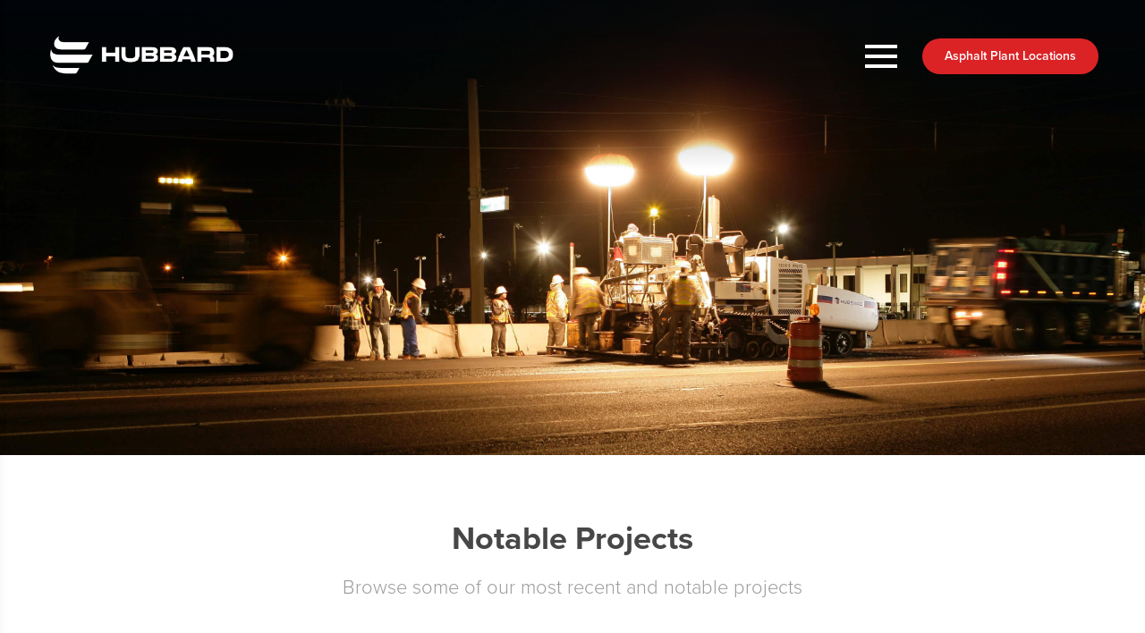

--- FILE ---
content_type: text/html; charset=UTF-8
request_url: https://hubbard.com/portfolio/
body_size: 9772
content:
<!doctype html><html lang="en-US"><head><meta charset="UTF-8"><meta name="viewport" content="width=device-width, initial-scale=1"><link rel="profile" href="https://gmpg.org/xfn/11"><link rel="apple-touch-icon" sizes="76x76" href="https://hubbard.com/wp-content/themes/blythe-construction/favicon/apple-touch-icon1.png?b=2"><link rel="icon" type="image/png" sizes="32x32" href="https://hubbard.com/wp-content/themes/blythe-construction/favicon/favicon-32x321.png?b=2"><link rel="icon" type="image/png" sizes="16x16" href="https://hubbard.com/wp-content/themes/blythe-construction/favicon/favicon-16x161.png?b=2"><link rel="mask-icon" href="https://hubbard.com/wp-content/themes/blythe-construction/favicon/safari-pinned-tab1.svg?b=2" color="#5bbad5"><meta name="msapplication-TileColor" content="#da532c"><meta name="theme-color" content="#ffffff"><meta name="google-site-verification" content="YmX-B-8XEVQ_Coox1BrGHuOnjV8-fDJ6g4lP-sF1N1E" /> <script type="text/javascript" src="https://hubbard.com/wp-content/themes/blythe-construction/js/ofi.js"></script> <meta name='robots' content='index, follow, max-image-preview:large, max-snippet:-1, max-video-preview:-1' /><link media="all" href="https://hubbard.com/wp-content/cache/autoptimize/css/autoptimize_5548f59e070409da8b94845daab4b833.css" rel="stylesheet"><title>Portfolio - Hubbard Construction</title><link rel="canonical" href="https://hubbard.com/portfolio/" /><meta property="og:locale" content="en_US" /><meta property="og:type" content="article" /><meta property="og:title" content="Portfolio - Hubbard Construction" /><meta property="og:url" content="https://hubbard.com/portfolio/" /><meta property="og:site_name" content="Hubbard Construction" /><meta property="article:modified_time" content="2019-11-04T06:10:22+00:00" /><meta property="og:image" content="https://hubbard.com/wp-content/uploads/2019/08/notable-projects.jpg" /><meta property="og:image:width" content="3840" /><meta property="og:image:height" content="1528" /><meta property="og:image:type" content="image/jpeg" /><meta name="twitter:card" content="summary_large_image" /> <script type="application/ld+json" class="yoast-schema-graph">{"@context":"https://schema.org","@graph":[{"@type":"WebPage","@id":"https://hubbard.com/portfolio/","url":"https://hubbard.com/portfolio/","name":"Portfolio - Hubbard Construction","isPartOf":{"@id":"https://hubbard.com/#website"},"primaryImageOfPage":{"@id":"https://hubbard.com/portfolio/#primaryimage"},"image":{"@id":"https://hubbard.com/portfolio/#primaryimage"},"thumbnailUrl":"https://hubbard.com/wp-content/uploads/2019/08/notable-projects.jpg","datePublished":"2019-07-16T08:43:52+00:00","dateModified":"2019-11-04T06:10:22+00:00","breadcrumb":{"@id":"https://hubbard.com/portfolio/#breadcrumb"},"inLanguage":"en-US","potentialAction":[{"@type":"ReadAction","target":["https://hubbard.com/portfolio/"]}]},{"@type":"ImageObject","inLanguage":"en-US","@id":"https://hubbard.com/portfolio/#primaryimage","url":"https://hubbard.com/wp-content/uploads/2019/08/notable-projects.jpg","contentUrl":"https://hubbard.com/wp-content/uploads/2019/08/notable-projects.jpg","width":3840,"height":1528},{"@type":"BreadcrumbList","@id":"https://hubbard.com/portfolio/#breadcrumb","itemListElement":[{"@type":"ListItem","position":1,"name":"Home","item":"https://hubbard.com/"},{"@type":"ListItem","position":2,"name":"Portfolio"}]},{"@type":"WebSite","@id":"https://hubbard.com/#website","url":"https://hubbard.com/","name":"Hubbard Construction","description":"Building Together; Industry Leading Construction Services","potentialAction":[{"@type":"SearchAction","target":{"@type":"EntryPoint","urlTemplate":"https://hubbard.com/?s={search_term_string}"},"query-input":{"@type":"PropertyValueSpecification","valueRequired":true,"valueName":"search_term_string"}}],"inLanguage":"en-US"}]}</script> <link rel='dns-prefetch' href='//maps.googleapis.com' /><link rel='dns-prefetch' href='//www.googletagmanager.com' /><link rel='dns-prefetch' href='//use.typekit.net' /><link rel='dns-prefetch' href='//fonts.googleapis.com' /><link rel="alternate" type="application/rss+xml" title="Hubbard Construction &raquo; Feed" href="https://hubbard.com/feed/" /><link rel='stylesheet' id='typekit-style-css' href='https://use.typekit.net/yir5axn.css?ver=6.8.3' type='text/css' media='all' /><link rel='stylesheet' id='fonts-google-style-css' href='https://fonts.googleapis.com/css?family=Lato%3A400%2C700%2C900&#038;display=swap&#038;ver=6.8.3' type='text/css' media='all' /> <script type="text/javascript" src="https://hubbard.com/wp-includes/js/jquery/jquery.min.js?ver=3.7.1" id="jquery-core-js"></script> <script type="text/javascript" src="https://hubbard.com/wp-includes/js/jquery/jquery-migrate.min.js?ver=3.4.1" id="jquery-migrate-js"></script> 
 <script type="text/javascript" src="https://www.googletagmanager.com/gtag/js?id=GT-NFRN36ZG" id="google_gtagjs-js" async></script> <script type="text/javascript" id="google_gtagjs-js-after">window.dataLayer = window.dataLayer || [];function gtag(){dataLayer.push(arguments);}
gtag("set","linker",{"domains":["hubbard.com"]});
gtag("js", new Date());
gtag("set", "developer_id.dZTNiMT", true);
gtag("config", "GT-NFRN36ZG");</script> <link rel="https://api.w.org/" href="https://hubbard.com/wp-json/" /><link rel="alternate" title="JSON" type="application/json" href="https://hubbard.com/wp-json/wp/v2/pages/331" /><link rel="EditURI" type="application/rsd+xml" title="RSD" href="https://hubbard.com/xmlrpc.php?rsd" /><link rel='shortlink' href='https://hubbard.com/?p=331' /><link rel="alternate" title="oEmbed (JSON)" type="application/json+oembed" href="https://hubbard.com/wp-json/oembed/1.0/embed?url=https%3A%2F%2Fhubbard.com%2Fportfolio%2F" /><link rel="alternate" title="oEmbed (XML)" type="text/xml+oembed" href="https://hubbard.com/wp-json/oembed/1.0/embed?url=https%3A%2F%2Fhubbard.com%2Fportfolio%2F&#038;format=xml" /><meta name="generator" content="Site Kit by Google 1.170.0" /><link rel="icon" href="https://hubbard.com/wp-content/uploads/2023/01/VCUSA-logo-favicon-512x512-1-45x45.png" sizes="32x32" /><link rel="icon" href="https://hubbard.com/wp-content/uploads/2023/01/VCUSA-logo-favicon-512x512-1-250x250.png" sizes="192x192" /><link rel="apple-touch-icon" href="https://hubbard.com/wp-content/uploads/2023/01/VCUSA-logo-favicon-512x512-1-250x250.png" /><meta name="msapplication-TileImage" content="https://hubbard.com/wp-content/uploads/2023/01/VCUSA-logo-favicon-512x512-1-300x300.png" /> <script>(function(i,s,o,g,r,a,m){i['GoogleAnalyticsObject']=r;i[r]=i[r]||function(){
  (i[r].q=i[r].q||[]).push(arguments)},i[r].l=1*new Date();a=s.createElement(o),
  m=s.getElementsByTagName(o)[0];a.async=1;a.src=g;m.parentNode.insertBefore(a,m)
  })(window,document,'script','//www.google-analytics.com/analytics.js','ga');

  ga('create', 'UA-72349349-1', 'auto');
  ga('send', 'pageview');</script> <script type="text/javascript" src="//jobs.ourcareerpages.com/Resources/js/ccp_widget_support.js"></script> <link rel="stylesheet" href="//jobs.ourcareerpages.com/Resources/css/ccp_widget_support.css" /> <script type="text/javascript">var options = {
			CCPCode: "HubbardConstructionCompany",
			ElementID: "BDHRJobListings",
			ShowCustomContent: false
		};

		bdhr.generateListing(options);</script> </head><body class="wp-singular page-template page-template-template-project page-template-template-project-php page page-id-331 wp-theme-blythe-construction cooltimeline-body"><header class="header"><div class="wrapper clear"><div class="logo"> <a class="non-fixed-logo" href="https://hubbard.com/"> <img src="https://hubbard.com/wp-content/uploads/2023/01/Hubbard_Logotype_Digital_Reserve-e1674053222982.png" alt="" title=""></a> <a class="fixed-logo" href="https://hubbard.com/"> <img src="https://hubbard.com/wp-content/uploads/2023/01/Hubbard_Logotype_Digital_Colours-e1673619807643.png" alt="" title=""></a></div> <a href="/asphalt-pricing/" class="header-btn">Asphalt Plant Locations</a><div class="burger-menu"> <span></span> <span></span> <span></span></div><div class="mobile-burger-menu slide-menu__control" data-target="mobile-menu" data-action="toggle"> <span></span> <span></span> <span></span></div><nav class="main-menu"><header class="menu-header"><div class="wrapper"><div class="logo"> <a href="https://hubbard.com/"> <img src="https://hubbard.com/wp-content/uploads/2023/01/Hubbard_Logotype_Digital_Colours-e1673619807643.png" alt="" title=""></a></div><div class="header-menu-rt"> <a href="#companies" data-fancybox><img src="" alt=""></a> <a href="" class="close-menu"><i class="fas fa-times-circle"></i></a></div><nav class="main-nav"><section id="nav_menu-2" class="menu-box"><h4>Company</h4><div class="menu-company-container"><ul id="menu-company" class="menu"><li id="menu-item-544" class="menu-item menu-item-type-post_type menu-item-object-page menu-item-544"><a href="https://hubbard.com/about-us/">Company</a></li><li id="menu-item-266" class="menu-item menu-item-type-post_type menu-item-object-page menu-item-266"><a href="https://hubbard.com/about-us/">Who We Are</a></li><li id="menu-item-37" class="menu-item menu-item-type-post_type menu-item-object-page menu-item-37"><a href="https://hubbard.com/about-us/the-way-we-work/">The Way We Work</a></li><li id="menu-item-38" class="menu-item menu-item-type-post_type menu-item-object-page menu-item-38"><a href="https://hubbard.com/about-us/leadership/">Leadership</a></li><li id="menu-item-420" class="menu-item menu-item-type-post_type menu-item-object-page menu-item-420"><a href="https://hubbard.com/about-us/our-history/">Our History</a></li></ul></div></section><section id="nav_menu-3" class="menu-box"><h4>Services</h4><div class="menu-services-container"><ul id="menu-services" class="menu"><li id="menu-item-552" class="menu-item menu-item-type-post_type menu-item-object-page menu-item-552"><a href="https://hubbard.com/services/">Services</a></li><li id="menu-item-428" class="menu-item menu-item-type-post_type menu-item-object-page menu-item-428"><a href="https://hubbard.com/services/paving-asphalt/">Paving &#038; Asphalt</a></li><li id="menu-item-440" class="menu-item menu-item-type-post_type menu-item-object-page menu-item-440"><a href="https://hubbard.com/services/sitework-development/">Sitework &#038; Development</a></li><li id="menu-item-1690" class="menu-item menu-item-type-post_type menu-item-object-page menu-item-1690"><a href="https://hubbard.com/services/landfill-recycling/">Landfill &#038; Recycling</a></li><li id="menu-item-1500" class="menu-item menu-item-type-post_type menu-item-object-page menu-item-1500"><a href="https://hubbard.com/services/civil-construction/">Civil Construction</a></li><li id="menu-item-1450" class="menu-item menu-item-type-post_type menu-item-object-page menu-item-1450"><a href="https://hubbard.com/services/air-seaports/">Airports</a></li><li id="menu-item-429" class="menu-item menu-item-type-post_type menu-item-object-page menu-item-429"><a href="https://hubbard.com/services/design-build/">Design Build</a></li></ul></div></section><section id="nav_menu-4" class="menu-box"><h4>Portfolio</h4><div class="menu-portfolio-container"><ul id="menu-portfolio" class="menu"><li id="menu-item-549" class="menu-item menu-item-type-post_type menu-item-object-page current-menu-item page_item page-item-331 current_page_item menu-item-549"><a href="https://hubbard.com/portfolio/" aria-current="page">Portfolio</a></li><li id="menu-item-1731" class="menu-item menu-item-type-taxonomy menu-item-object-project_cat menu-item-1731"><a href="https://hubbard.com/project_cat/air-seaports/">Airports</a></li><li id="menu-item-1513" class="menu-item menu-item-type-taxonomy menu-item-object-project_cat menu-item-1513"><a href="https://hubbard.com/project_cat/roadways/">Roadways</a></li><li id="menu-item-1510" class="menu-item menu-item-type-taxonomy menu-item-object-project_cat menu-item-1510"><a href="https://hubbard.com/project_cat/civil-construction/">Civil Construction</a></li><li id="menu-item-1511" class="menu-item menu-item-type-taxonomy menu-item-object-project_cat menu-item-1511"><a href="https://hubbard.com/project_cat/paving/">Paving</a></li></ul></div></section><section id="nav_menu-5" class="menu-box"><h4>Careers</h4><div class="menu-careers-container"><ul id="menu-careers" class="menu"><li id="menu-item-1979" class="menu-item menu-item-type-custom menu-item-object-custom menu-item-1979"><a href="https://hubbard.com/career-center/">Careers</a></li><li id="menu-item-1978" class="menu-item menu-item-type-custom menu-item-object-custom menu-item-1978"><a href="https://hubbard.com/career-center/">Career Center</a></li><li id="menu-item-401" class="menu-item menu-item-type-post_type menu-item-object-page menu-item-401"><a href="https://hubbard.com/current-openings/">Career Openings</a></li><li id="menu-item-1830" class="menu-item menu-item-type-custom menu-item-object-custom menu-item-1830"><a target="_blank" href="https://outlook.office365.com">Employee Login</a></li></ul></div></section><section id="nav_menu-6" class="menu-box"><h4>Media &#038; Marketing</h4><div class="menu-media-container"><ul id="menu-media" class="menu"><li id="menu-item-548" class="menu-item menu-item-type-post_type menu-item-object-page menu-item-548"><a href="https://hubbard.com/contact-us/">Media</a></li><li id="menu-item-257" class="menu-item menu-item-type-post_type menu-item-object-page menu-item-257"><a href="https://hubbard.com/contact-us/">Contact Us</a></li><li id="menu-item-1810" class="menu-item menu-item-type-post_type menu-item-object-page menu-item-1810"><a href="https://hubbard.com/blog/">Latest News</a></li></ul></div></section><div class="menu-social-links"> <a target="_blank" href="https://www.facebook.com/hubbardconstructionco/"><i class="fab fa-facebook-square"></i></a> <a target="_blank" href="https://twitter.com/companyhubbard?lang=en"><i class="fab fa-twitter"></i></a> <a target="_blank" href="https://www.linkedin.com/company/hubbard-construction-company"><i class="fab fa-linkedin-in"></i></a></div></nav></div></header><div class="menu-image"> <img src="https://hubbard.com/wp-content/themes/blythe-construction/images/Image-1@2x.png" alt=""></div><div class="companies" id="companies"><div class="wrapper"><div class="company-head"> <img src="https://hubbard.com/wp-content/uploads/2023/01/VC-USA_DIGI_RGB-e1673623130839.png" alt=""></div><div class="company-intro"><h2><span style="color: #333333">VINCI Construction USA Family of Companies</span></h2><p>Hubbard is proud to be a subsidiary of VINCI Construction, one of the world’s main transport infrastructure construction and urban development companies. VINCI Construction builds transport infrastructure – roads, motorways, railways, airports and light rail systems – and participates in the development of industrial, retail and urban sites. The company provides the full range of related expertise – demolition and deconstruction, drainage, earthworks, main services, road signs, road marking, engineering structures and noise barriers. Thanks to its network of industrial facilities producing aggregates and materials for road and railway construction – eurovia covers the entire supply chain.</p></div><div class="logo_group lgroup-1"><div class="divider"></div><div class="top-logo tlogo-1"><img src="https://hubbard.com/wp-content/uploads/2023/01/Hubbard_Logotype_Digital_Colours-e1673619807643.png" alt=""></div><div class="logo_gallery"><ul><li class="sublogo-1"> <img src="https://hubbard.com/wp-content/uploads/2019/07/Atlantic_Coast_Asphalt_C_P.svg" alt=""></li><li class="sublogo-2"> <img src="https://hubbard.com/wp-content/uploads/2019/07/Tampa_pavement_constructors_C_P.svg" alt=""></li><li class="sublogo-3"> <img src="https://hubbard.com/wp-content/uploads/2019/07/Orlando_Paving_Company_C_P.svg" alt=""></li><li class="sublogo-4"> <img src="https://hubbard.com/wp-content/uploads/2019/07/Hubbard-Construction.svg" alt=""></li><li class="sublogo-5"> <img src="https://hubbard.com/wp-content/uploads/2019/07/Mid_florida_Materials_C_P.svg" alt=""></li><li class="sublogo-6"> <img src="https://hubbard.com/wp-content/uploads/2023/01/Hubbard_Logotype_Digital_Colours-e1673619807643.png" alt=""></li><li class="sublogo-7"> <img src="https://hubbard.com/wp-content/uploads/2023/01/Atlantic_Coast_Asphalt_Logotype_Digital_Colours-e1673621601884.png" alt=""></li><li class="sublogo-8"> <img src="https://hubbard.com/wp-content/uploads/2023/01/Orlando_Paving_Logotype_Digital_Colours-e1673622734772.png" alt=""></li><li class="sublogo-9"> <img src="https://hubbard.com/wp-content/uploads/2023/01/Tampa_Pavement_Constructors_Logotype_Digital_Colours-e1673621810228.png" alt=""></li></ul></div></div><div class="logo_group lgroup-2"><div class="divider"></div><div class="top-logo tlogo-2"><img src="https://hubbard.com/wp-content/uploads/2023/01/Blythe_Logotype_Digital_Colours-e1673621278915.png" alt=""></div><div class="logo_gallery"><ul><li class="sublogo-1"> <img src="https://hubbard.com/wp-content/uploads/2019/07/Blythe-Construction.svg" alt=""></li><li class="sublogo-2"> <img src="https://hubbard.com/wp-content/uploads/2019/08/BCI_Materials_C_P.svg" alt=""></li><li class="sublogo-3"> <img src="https://hubbard.com/wp-content/uploads/2019/07/PreStress-Logo.svg" alt=""></li><li class="sublogo-4"> <img src="https://hubbard.com/wp-content/uploads/2023/01/Blythe_Logotype_Digital_Colours-e1673621278915.png" alt=""></li><li class="sublogo-5"> <img src="https://hubbard.com/wp-content/uploads/2023/01/Prestress_of_the_Carolinas_Logotype_Digital_Colours.png" alt=""></li></ul></div></div><div class="logo_group lgroup-3"><div class="divider"></div><div class="top-logo tlogo-3"><img src="https://hubbard.com/wp-content/uploads/2023/01/Eurovia_Atlantic_Coast_Logotype_Digital_Colours-e1673621489850.png" alt=""></div><div class="logo_gallery"><ul><li class="sublogo-1"> <img src="https://hubbard.com/wp-content/uploads/2019/07/Northeast_paving_C_P.svg" alt=""></li><li class="sublogo-2"> <img src="https://hubbard.com/wp-content/uploads/2019/07/Sunmount_paving_cie_C_P.svg" alt=""></li><li class="sublogo-3"> <img src="https://hubbard.com/wp-content/uploads/2019/07/Virginia-Paving.svg" alt=""></li><li class="sublogo-4"> <img src="https://hubbard.com/wp-content/uploads/2019/07/Senate-Asphalt-Logo.svg" alt=""></li><li class="sublogo-5"> <img src="https://hubbard.com/wp-content/uploads/2019/07/Cold-River-Materials.svg" alt=""></li><li class="sublogo-6"> <img src="https://hubbard.com/wp-content/uploads/2023/01/Northeast_Paving_Logotype_Digital_Colours.png" alt=""></li><li class="sublogo-7"> <img src="https://hubbard.com/wp-content/uploads/2023/01/Sunmount_Paving_Logotype_Digital_Colours.png" alt=""></li><li class="sublogo-8"> <img src="https://hubbard.com/wp-content/uploads/2023/01/Senate_Asphalt_Logotype_Digital_Colours.png" alt=""></li><li class="sublogo-9"> <img src="https://hubbard.com/wp-content/uploads/2023/01/Virginia_Paving_Logotype_Digital_Colours.png" alt=""></li><li class="sublogo-10"> <img src="https://hubbard.com/wp-content/uploads/2023/01/Eurovia_Atlantic_Coast_Logotype_Digital_Colours-e1673621489850.png" alt=""></li></ul></div></div></div></div></nav></div></header><div class="slide-menu mobile-menu" id="mobile-menu"><div class="controls clear"><div class="nav-logo"> <a href="https://hubbard.com/"> <img src="https://hubbard.com/wp-content/uploads/2023/01/Hubbard_Logotype_Digital_Colours-e1673619807643.png" alt="" title=""></a></div> <span class="nav-close slide-menu__control" data-action="close"><i class="fas fa-times-circle"></i></span></div><div class="nav-main-cont"><ul id="menu-mobile-menu" class=""><li id="menu-item-410" class="menu-item menu-item-type-post_type menu-item-object-page menu-item-has-children menu-item-410"><a href="https://hubbard.com/about-us/">Company</a><ul class="sub-menu"><li id="menu-item-414" class="menu-item menu-item-type-post_type menu-item-object-page menu-item-414"><a href="https://hubbard.com/about-us/the-way-we-work/">The Way We Work</a></li><li id="menu-item-415" class="menu-item menu-item-type-post_type menu-item-object-page menu-item-415"><a href="https://hubbard.com/about-us/leadership/">Leadership</a></li><li id="menu-item-412" class="menu-item menu-item-type-post_type menu-item-object-page menu-item-412"><a href="https://hubbard.com/about-us/our-history/">Our History</a></li><li id="menu-item-411" class="menu-item menu-item-type-post_type menu-item-object-page menu-item-411"><a href="https://hubbard.com/about-us/press-releases/">Press Releases</a></li></ul></li><li id="menu-item-406" class="menu-item menu-item-type-post_type menu-item-object-page menu-item-has-children menu-item-406"><a href="https://hubbard.com/services/">Services</a><ul class="sub-menu"><li id="menu-item-496" class="menu-item menu-item-type-post_type menu-item-object-page menu-item-496"><a href="https://hubbard.com/services/paving-asphalt/">Paving &#038; Asphalt</a></li><li id="menu-item-495" class="menu-item menu-item-type-post_type menu-item-object-page menu-item-495"><a href="https://hubbard.com/services/sitework-development/">Sitework &#038; Development</a></li><li id="menu-item-1476" class="menu-item menu-item-type-custom menu-item-object-custom menu-item-1476"><a href="#">Landfill &#038; Recycling</a></li><li id="menu-item-498" class="menu-item menu-item-type-post_type menu-item-object-page menu-item-498"><a href="https://hubbard.com/services/civil-construction/">Civil Construction</a></li><li id="menu-item-497" class="menu-item menu-item-type-post_type menu-item-object-page menu-item-497"><a href="https://hubbard.com/services/design-build/">Design Build</a></li><li id="menu-item-404" class="menu-item menu-item-type-post_type menu-item-object-page menu-item-404"><a href="https://hubbard.com/services/airports-railroads/">Airports &#038; Railroads</a></li></ul></li><li id="menu-item-1084" class="menu-item menu-item-type-post_type menu-item-object-page current-menu-item page_item page-item-331 current_page_item menu-item-1084"><a href="https://hubbard.com/portfolio/" aria-current="page">Portfolio</a></li><li id="menu-item-419" class="menu-item menu-item-type-custom menu-item-object-custom menu-item-has-children menu-item-419"><a href="#">Careers</a><ul class="sub-menu"><li id="menu-item-403" class="menu-item menu-item-type-post_type menu-item-object-page menu-item-403"><a href="https://hubbard.com/career-center/">Career Center</a></li><li id="menu-item-402" class="menu-item menu-item-type-post_type menu-item-object-page menu-item-402"><a href="https://hubbard.com/current-openings/">Current Openings</a></li></ul></li><li id="menu-item-418" class="menu-item menu-item-type-custom menu-item-object-custom menu-item-has-children menu-item-418"><a href="#">Media &#038; Marketing</a><ul class="sub-menu"><li id="menu-item-407" class="menu-item menu-item-type-post_type menu-item-object-page menu-item-407"><a href="https://hubbard.com/contact-us/">Contact Us</a></li><li id="menu-item-408" class="menu-item menu-item-type-post_type menu-item-object-page menu-item-408"><a href="https://hubbard.com/blog/">Latest News</a></li></ul></li><li id="menu-item-409" class="menu-item menu-item-type-post_type menu-item-object-page menu-item-409"><a href="https://hubbard.com/asphalt-pricing/">Asphalt Plant Locations</a></li></ul><div class="menu-social-links"> <a target="_blank" href="https://www.facebook.com/hubbardconstructionco/"><i class="fab fa-facebook-square"></i></a> <a target="_blank" href="https://twitter.com/companyhubbard?lang=en"><i class="fab fa-twitter"></i></a> <a target="_blank" href="https://www.linkedin.com/company/hubbard-construction-company"><i class="fab fa-linkedin-in"></i></a></div></div></div><section class="inner-hero"> <img width="3840" height="1528" src="https://hubbard.com/wp-content/uploads/2019/08/notable-projects.jpg" class="attachment-post-thumbnail size-post-thumbnail wp-post-image" alt="" decoding="async" srcset="https://hubbard.com/wp-content/uploads/2019/08/notable-projects.jpg 3840w, https://hubbard.com/wp-content/uploads/2019/08/notable-projects-300x119.jpg 300w, https://hubbard.com/wp-content/uploads/2019/08/notable-projects-768x306.jpg 768w, https://hubbard.com/wp-content/uploads/2019/08/notable-projects-1024x407.jpg 1024w" sizes="(max-width: 3840px) 100vw, 3840px" /><div class="hero-top-overlay"></div></section><section class="intro-section inner" style="text-align:center;"><div class="wrapper"><h2>Notable Projects</h2><h4>Browse some of our most recent and notable projects</h4></div></section><section class="container"><div class="wrapper"></div></section><section class="plants-section"><div class="wrapper"><div class="plants-header"><div style="display: inline-block;"><div id="map-nav" class="dropdown-content-trigger" style="display: none"><div class="dropdown-trigger-label">All</div><div class="dropdown-content"> <a href="https://hubbard.com/portfolio/?as=14#location-map" class="btn">Roadways</a> <a href="https://hubbard.com/portfolio/?as=15#location-map" class="btn">Rail Projects</a> <a href="https://hubbard.com/portfolio/?as=17#location-map" class="btn">Civil Construction</a> <a href="https://hubbard.com/portfolio/?as=23#location-map" class="btn">Private</a> <a href="https://hubbard.com/portfolio/?as=25#location-map" class="btn">Paving</a> <a href="https://hubbard.com/portfolio/?as=42#location-map" class="btn">Air &amp; Seaports</a></div></div><div id="list-nav" class="dropdown-content-trigger"><div class="dropdown-trigger-label">All</div><div class="dropdown-content"> <a href="javascript:void(0);" data-filter="*" class="btn">All</a> <a href="javascript:void(0);" data-filter=".roadways" class="btn">Roadways</a> <a href="javascript:void(0);" data-filter=".rail-projects" class="btn">Rail Projects</a> <a href="javascript:void(0);" data-filter=".civil-construction" class="btn">Civil Construction</a> <a href="javascript:void(0);" data-filter=".private" class="btn">Private</a> <a href="javascript:void(0);" data-filter=".paving" class="btn">Paving</a> <a href="javascript:void(0);" data-filter=".air-seaports" class="btn">Air &amp; Seaports</a></div></div></div><div class="view-options"> <a href="JavaScript:void(0);" class="map-view-btn"><i class="fal fa-map"></i></a> <a href="JavaScript:void(0);" class="active list-view-btn"><i class="fal fa-list"></i></a></div></div><div class="plants-body"><div class="list-view"><ul id="grid"><li class="paving location-item"> <a href="https://hubbard.com/projects/port-fernandina/"> <img width="1800" height="1200" src="https://hubbard.com/wp-content/uploads/2019/08/portfernandina.jpg" class="attachment-post-thumbnail size-post-thumbnail wp-post-image" alt="" decoding="async" srcset="https://hubbard.com/wp-content/uploads/2019/08/portfernandina.jpg 1800w, https://hubbard.com/wp-content/uploads/2019/08/portfernandina-300x200.jpg 300w, https://hubbard.com/wp-content/uploads/2019/08/portfernandina-768x512.jpg 768w, https://hubbard.com/wp-content/uploads/2019/08/portfernandina-1024x683.jpg 1024w" sizes="(max-width: 1800px) 100vw, 1800px" /> </a><div class="list-view-content"> <a href="https://hubbard.com/projects/port-fernandina/"><strong>Port Fernandina</strong></a><p>Hubbard Paving teams were the trusted partner on this paving rehabilitation project for Port Fernandina.</p></div></li><li class="roadways paving location-item"> <a href="https://hubbard.com/projects/pass-a-grille-beach/"> <img width="660" height="506" src="https://hubbard.com/wp-content/uploads/2019/08/Image-5.png" class="attachment-post-thumbnail size-post-thumbnail wp-post-image" alt="" decoding="async" srcset="https://hubbard.com/wp-content/uploads/2019/08/Image-5.png 660w, https://hubbard.com/wp-content/uploads/2019/08/Image-5-300x230.png 300w" sizes="(max-width: 660px) 100vw, 660px" /> </a><div class="list-view-content"> <a href="https://hubbard.com/projects/pass-a-grille-beach/"><strong>Pass-A-Grille Beach</strong></a><p>Hubbard Paving teams completed this $553,706 contract for the City of St. Pete Beach in just under a year and a half..</p></div></li><li class="private air-seaports location-item"> <a href="https://hubbard.com/projects/orlando-international-airport-rehab/"> <img width="1800" height="1200" src="https://hubbard.com/wp-content/uploads/2019/08/orlando.jpg" class="attachment-post-thumbnail size-post-thumbnail wp-post-image" alt="" decoding="async" srcset="https://hubbard.com/wp-content/uploads/2019/08/orlando.jpg 1800w, https://hubbard.com/wp-content/uploads/2019/08/orlando-300x200.jpg 300w, https://hubbard.com/wp-content/uploads/2019/08/orlando-768x512.jpg 768w, https://hubbard.com/wp-content/uploads/2019/08/orlando-1024x683.jpg 1024w" sizes="(max-width: 1800px) 100vw, 1800px" /> </a><div class="list-view-content"> <a href="https://hubbard.com/projects/orlando-international-airport-rehab/"><strong>Orlando International Airport Rehab</strong></a><p>This project had many challenges. Moving labor, equipment and materials...</p></div></li><li class="roadways civil-construction paving location-item"> <a href="https://hubbard.com/projects/northwest-corridor-express-lanes/"> <img width="2000" height="1333" src="https://hubbard.com/wp-content/uploads/2019/08/CF2018-0032.jpg" class="attachment-post-thumbnail size-post-thumbnail wp-post-image" alt="" decoding="async" srcset="https://hubbard.com/wp-content/uploads/2019/08/CF2018-0032.jpg 2000w, https://hubbard.com/wp-content/uploads/2019/08/CF2018-0032-300x200.jpg 300w, https://hubbard.com/wp-content/uploads/2019/08/CF2018-0032-768x512.jpg 768w, https://hubbard.com/wp-content/uploads/2019/08/CF2018-0032-1024x682.jpg 1024w" sizes="(max-width: 2000px) 100vw, 2000px" /> </a><div class="list-view-content"> <a href="https://hubbard.com/projects/northwest-corridor-express-lanes/"><strong>Northwest Corridor Express Lanes</strong></a><p>The Northwest Corridor Express Lanes project was a milestone...</p></div></li><li class="roadways civil-construction paving location-item"> <a href="https://hubbard.com/projects/i-95-broward-express-lanes/"> <img width="800" height="935" src="https://hubbard.com/wp-content/uploads/2019/08/769066.jpg" class="attachment-post-thumbnail size-post-thumbnail wp-post-image" alt="" decoding="async" srcset="https://hubbard.com/wp-content/uploads/2019/08/769066.jpg 800w, https://hubbard.com/wp-content/uploads/2019/08/769066-257x300.jpg 257w, https://hubbard.com/wp-content/uploads/2019/08/769066-768x898.jpg 768w" sizes="(max-width: 800px) 100vw, 800px" /> </a><div class="list-view-content"> <a href="https://hubbard.com/projects/i-95-broward-express-lanes/"><strong>I-95 Broward Express Lanes</strong></a><p>This project is a $112M Design-Build project that includes the design and construction of...</p></div></li><li class="roadways civil-construction paving location-item"> <a href="https://hubbard.com/projects/park-st-starkey-road/"> <img width="660" height="506" src="https://hubbard.com/wp-content/uploads/2019/08/Image-4.png" class="attachment-post-thumbnail size-post-thumbnail wp-post-image" alt="" decoding="async" srcset="https://hubbard.com/wp-content/uploads/2019/08/Image-4.png 660w, https://hubbard.com/wp-content/uploads/2019/08/Image-4-300x230.png 300w" sizes="(max-width: 660px) 100vw, 660px" /> </a><div class="list-view-content"> <a href="https://hubbard.com/projects/park-st-starkey-road/"><strong>Park St/Starkey Road</strong></a><p>his roadway widening contract of $1.03 million included widening 6.42 miles of roadway for Seminole County.</p></div></li><li class="roadways civil-construction paving location-item"> <a href="https://hubbard.com/projects/sr-528-florida-turnpike-widening/"> <img width="618" height="800" src="https://hubbard.com/wp-content/uploads/2019/08/783309.jpg" class="attachment-post-thumbnail size-post-thumbnail wp-post-image" alt="" decoding="async" srcset="https://hubbard.com/wp-content/uploads/2019/08/783309.jpg 618w, https://hubbard.com/wp-content/uploads/2019/08/783309-232x300.jpg 232w" sizes="(max-width: 618px) 100vw, 618px" /> </a><div class="list-view-content"> <a href="https://hubbard.com/projects/sr-528-florida-turnpike-widening/"><strong>SR-528, Florida Turnpike Widening</strong></a><p>SR 528 was accepted by the Florida Turnpike on July..</p></div></li><li class="roadways private paving location-item"> <a href="https://hubbard.com/projects/sr-52-resurfacing/"> <img width="660" height="506" src="https://hubbard.com/wp-content/uploads/2019/08/Image-3.png" class="attachment-post-thumbnail size-post-thumbnail wp-post-image" alt="" decoding="async" srcset="https://hubbard.com/wp-content/uploads/2019/08/Image-3.png 660w, https://hubbard.com/wp-content/uploads/2019/08/Image-3-300x230.png 300w" sizes="(max-width: 660px) 100vw, 660px" /> </a><div class="list-view-content"> <a href="https://hubbard.com/projects/sr-52-resurfacing/"><strong>SR-52 Resurfacing</strong></a><p>Hubbard Paving Crews completed this $2,395,000..</p></div></li><li class="roadways rail-projects paving location-item"> <a href="https://hubbard.com/projects/sr-2017-rail-trail/"> <img width="800" height="456" src="https://hubbard.com/wp-content/uploads/2019/08/rail-1-1.jpg" class="attachment-post-thumbnail size-post-thumbnail wp-post-image" alt="" decoding="async" srcset="https://hubbard.com/wp-content/uploads/2019/08/rail-1-1.jpg 800w, https://hubbard.com/wp-content/uploads/2019/08/rail-1-1-300x171.jpg 300w, https://hubbard.com/wp-content/uploads/2019/08/rail-1-1-768x438.jpg 768w" sizes="(max-width: 800px) 100vw, 800px" /> </a><div class="list-view-content"> <a href="https://hubbard.com/projects/sr-2017-rail-trail/"><strong>SR-2017 Rail Trail</strong></a><p>The Shared-Use Nonmotorized (SUN) Trail program funded construction of two projects in St.</p></div></li><li class="roadways paving location-item"> <a href="https://hubbard.com/projects/sr-15-resurfacing/"> <img width="660" height="506" src="https://hubbard.com/wp-content/uploads/2019/08/Image-2.png" class="attachment-post-thumbnail size-post-thumbnail wp-post-image" alt="" decoding="async" srcset="https://hubbard.com/wp-content/uploads/2019/08/Image-2.png 660w, https://hubbard.com/wp-content/uploads/2019/08/Image-2-300x230.png 300w" sizes="(max-width: 660px) 100vw, 660px" /> </a><div class="list-view-content"> <a href="https://hubbard.com/projects/sr-15-resurfacing/"><strong>SR-15 Resurfacing</strong></a><p>The project took place in Osceola County between MP 6.554 to MP 23.500....</p></div></li><li class="roadways paving location-item"> <a href="https://hubbard.com/projects/sr-a1a-fernandina-beach/"> <img width="660" height="506" src="https://hubbard.com/wp-content/uploads/2019/08/Image-1.png" class="attachment-post-thumbnail size-post-thumbnail wp-post-image" alt="" decoding="async" srcset="https://hubbard.com/wp-content/uploads/2019/08/Image-1.png 660w, https://hubbard.com/wp-content/uploads/2019/08/Image-1-300x230.png 300w" sizes="(max-width: 660px) 100vw, 660px" /> </a><div class="list-view-content"> <a href="https://hubbard.com/projects/sr-a1a-fernandina-beach/"><strong>SR-A1A Fernandina Beach</strong></a><p>Hubbard paving teams completed this $4,180,000 contract for the City of Fernandina Beach...</p></div></li></ul></div><div class="map-view"><div id="location-map"><div class="acf-map"><div class="marker" data-lat="30.6277138" data-lng="-81.55606690000002" style="display: none;"><div class="location-info"><figure><img width="1800" height="1200" src="https://hubbard.com/wp-content/uploads/2019/08/portfernandina.jpg" class="attachment-full size-full wp-post-image" alt="" decoding="async" srcset="https://hubbard.com/wp-content/uploads/2019/08/portfernandina.jpg 1800w, https://hubbard.com/wp-content/uploads/2019/08/portfernandina-300x200.jpg 300w, https://hubbard.com/wp-content/uploads/2019/08/portfernandina-768x512.jpg 768w, https://hubbard.com/wp-content/uploads/2019/08/portfernandina-1024x683.jpg 1024w" sizes="(max-width: 1800px) 100vw, 1800px" /></figure><div class="location-detail"><h6>Port Fernandina</h6><p>Hubbard Paving teams were the trusted partner on this paving rehabilitation project for Port Fernandina.</p><p><a href="https://hubbard.com/projects/port-fernandina/" class="map-cta">Learn More</a></div></div></div><div class="marker" data-lat="27.6956855" data-lng="-82.7367372" style="display: none;"><div class="location-info"><figure><img width="660" height="506" src="https://hubbard.com/wp-content/uploads/2019/08/Image-5.png" class="attachment-full size-full wp-post-image" alt="" decoding="async" srcset="https://hubbard.com/wp-content/uploads/2019/08/Image-5.png 660w, https://hubbard.com/wp-content/uploads/2019/08/Image-5-300x230.png 300w" sizes="(max-width: 660px) 100vw, 660px" /></figure><div class="location-detail"><h6>Pass-A-Grille Beach</h6><p>Hubbard Paving teams completed this $553,706 contract for the City of St. Pete Beach in just under a year and a half..</p><p><a href="https://hubbard.com/projects/pass-a-grille-beach/" class="map-cta">Learn More</a></div></div></div><div class="marker" data-lat="28.511222" data-lng="-81.391726" style="display: none;"><div class="location-info"><figure><img width="1800" height="1200" src="https://hubbard.com/wp-content/uploads/2019/08/orlando.jpg" class="attachment-full size-full wp-post-image" alt="" decoding="async" srcset="https://hubbard.com/wp-content/uploads/2019/08/orlando.jpg 1800w, https://hubbard.com/wp-content/uploads/2019/08/orlando-300x200.jpg 300w, https://hubbard.com/wp-content/uploads/2019/08/orlando-768x512.jpg 768w, https://hubbard.com/wp-content/uploads/2019/08/orlando-1024x683.jpg 1024w" sizes="(max-width: 1800px) 100vw, 1800px" /></figure><div class="location-detail"><h6>Orlando International Airport Rehab</h6><p>This project had many challenges. Moving labor, equipment and materials...</p><p><a href="https://hubbard.com/projects/orlando-international-airport-rehab/" class="map-cta">Learn More</a></div></div></div><div class="marker" data-lat="33.7489954" data-lng="-84.3879824" style="display: none;"><div class="location-info"><figure><img width="2000" height="1333" src="https://hubbard.com/wp-content/uploads/2019/08/CF2018-0032.jpg" class="attachment-full size-full wp-post-image" alt="" decoding="async" srcset="https://hubbard.com/wp-content/uploads/2019/08/CF2018-0032.jpg 2000w, https://hubbard.com/wp-content/uploads/2019/08/CF2018-0032-300x200.jpg 300w, https://hubbard.com/wp-content/uploads/2019/08/CF2018-0032-768x512.jpg 768w, https://hubbard.com/wp-content/uploads/2019/08/CF2018-0032-1024x682.jpg 1024w" sizes="(max-width: 2000px) 100vw, 2000px" /></figure><div class="location-detail"><h6>Northwest Corridor Express Lanes</h6><p>The Northwest Corridor Express Lanes project was a milestone...</p><p><a href="https://hubbard.com/projects/northwest-corridor-express-lanes/" class="map-cta">Learn More</a></div></div></div><div class="marker" data-lat="25.7617268" data-lng="-80.1996206" style="display: none;"><div class="location-info"><figure><img width="800" height="935" src="https://hubbard.com/wp-content/uploads/2019/08/769066.jpg" class="attachment-full size-full wp-post-image" alt="" decoding="async" srcset="https://hubbard.com/wp-content/uploads/2019/08/769066.jpg 800w, https://hubbard.com/wp-content/uploads/2019/08/769066-257x300.jpg 257w, https://hubbard.com/wp-content/uploads/2019/08/769066-768x898.jpg 768w" sizes="(max-width: 800px) 100vw, 800px" /></figure><div class="location-detail"><h6>I-95 Broward Express Lanes</h6><p>This project is a $112M Design-Build project that includes the design and construction of...</p><p><a href="https://hubbard.com/projects/i-95-broward-express-lanes/" class="map-cta">Learn More</a></div></div></div><div class="marker" data-lat="27.8394461" data-lng="-82.76211169999999" style="display: none;"><div class="location-info"><figure><img width="660" height="506" src="https://hubbard.com/wp-content/uploads/2019/08/Image-4.png" class="attachment-full size-full wp-post-image" alt="" decoding="async" srcset="https://hubbard.com/wp-content/uploads/2019/08/Image-4.png 660w, https://hubbard.com/wp-content/uploads/2019/08/Image-4-300x230.png 300w" sizes="(max-width: 660px) 100vw, 660px" /></figure><div class="location-detail"><h6>Park St/Starkey Road</h6><p>his roadway widening contract of $1.03 million included widening 6.42 miles of roadway for Seminole County.</p><p><a href="https://hubbard.com/projects/park-st-starkey-road/" class="map-cta">Learn More</a></div></div></div><div class="marker" data-lat="28.5587502" data-lng="-81.326301" style="display: none;"><div class="location-info"><figure><img width="618" height="800" src="https://hubbard.com/wp-content/uploads/2019/08/783309.jpg" class="attachment-full size-full wp-post-image" alt="" decoding="async" srcset="https://hubbard.com/wp-content/uploads/2019/08/783309.jpg 618w, https://hubbard.com/wp-content/uploads/2019/08/783309-232x300.jpg 232w" sizes="(max-width: 618px) 100vw, 618px" /></figure><div class="location-detail"><h6>SR-528, Florida Turnpike Widening</h6><p>SR 528 was accepted by the Florida Turnpike on July..</p><p><a href="https://hubbard.com/projects/sr-528-florida-turnpike-widening/" class="map-cta">Learn More</a></div></div></div><div class="marker" data-lat="28.3217839" data-lng="-82.44324180000001" style="display: none;"><div class="location-info"><figure><img width="660" height="506" src="https://hubbard.com/wp-content/uploads/2019/08/Image-3.png" class="attachment-full size-full wp-post-image" alt="" decoding="async" srcset="https://hubbard.com/wp-content/uploads/2019/08/Image-3.png 660w, https://hubbard.com/wp-content/uploads/2019/08/Image-3-300x230.png 300w" sizes="(max-width: 660px) 100vw, 660px" /></figure><div class="location-detail"><h6>SR-52 Resurfacing</h6><p>Hubbard Paving Crews completed this $2,395,000..</p><p><a href="https://hubbard.com/projects/sr-52-resurfacing/" class="map-cta">Learn More</a></div></div></div><div class="marker" data-lat="29.8822905" data-lng="-81.27767130000001" style="display: none;"><div class="location-info"><figure><img width="800" height="456" src="https://hubbard.com/wp-content/uploads/2019/08/rail-1-1.jpg" class="attachment-full size-full wp-post-image" alt="" decoding="async" srcset="https://hubbard.com/wp-content/uploads/2019/08/rail-1-1.jpg 800w, https://hubbard.com/wp-content/uploads/2019/08/rail-1-1-300x171.jpg 300w, https://hubbard.com/wp-content/uploads/2019/08/rail-1-1-768x438.jpg 768w" sizes="(max-width: 800px) 100vw, 800px" /></figure><div class="location-detail"><h6>SR-2017 Rail Trail</h6><p>The Shared-Use Nonmotorized (SUN) Trail program funded construction of two projects in St.</p><p><a href="https://hubbard.com/projects/sr-2017-rail-trail/" class="map-cta">Learn More</a></div></div></div><div class="marker" data-lat="28.1019601" data-lng="-81.07619599999998" style="display: none;"><div class="location-info"><figure><img width="660" height="506" src="https://hubbard.com/wp-content/uploads/2019/08/Image-2.png" class="attachment-full size-full wp-post-image" alt="" decoding="async" srcset="https://hubbard.com/wp-content/uploads/2019/08/Image-2.png 660w, https://hubbard.com/wp-content/uploads/2019/08/Image-2-300x230.png 300w" sizes="(max-width: 660px) 100vw, 660px" /></figure><div class="location-detail"><h6>SR-15 Resurfacing</h6><p>The project took place in Osceola County between MP 6.554 to MP 23.500....</p><p><a href="https://hubbard.com/projects/sr-15-resurfacing/" class="map-cta">Learn More</a></div></div></div><div class="marker" data-lat="30.6692975" data-lng="-81.4590306" style="display: none;"><div class="location-info"><figure><img width="660" height="506" src="https://hubbard.com/wp-content/uploads/2019/08/Image-1.png" class="attachment-full size-full wp-post-image" alt="" decoding="async" srcset="https://hubbard.com/wp-content/uploads/2019/08/Image-1.png 660w, https://hubbard.com/wp-content/uploads/2019/08/Image-1-300x230.png 300w" sizes="(max-width: 660px) 100vw, 660px" /></figure><div class="location-detail"><h6>SR-A1A Fernandina Beach</h6><p>Hubbard paving teams completed this $4,180,000 contract for the City of Fernandina Beach...</p><p><a href="https://hubbard.com/projects/sr-a1a-fernandina-beach/" class="map-cta">Learn More</a></div></div></div></div></div></div></div></div></section><section class="newsletter"><div class="newsletter-overlay"></div><div class="wrapper"><div class="newsletter-lt"><h4><i class="far fa-envelope"></i> Subscribe to our newsletter</h4><p>Stay up to date on our latest news, project updates, job opportunities and much more!</p></div><div class="newsletter-rt"> <script>(function() {
	window.mc4wp = window.mc4wp || {
		listeners: [],
		forms: {
			on: function(evt, cb) {
				window.mc4wp.listeners.push(
					{
						event   : evt,
						callback: cb
					}
				);
			}
		}
	}
})();</script><form id="mc4wp-form-1" class="mc4wp-form mc4wp-form-1320" method="post" data-id="1320" data-name="Newsletter" ><div class="mc4wp-form-fields"><input type="email" name="EMAIL" placeholder="Email Address" required /><button type="submit">Sign me up</button></div><label style="display: none !important;">Leave this field empty if you're human: <input type="text" name="_mc4wp_honeypot" value="" tabindex="-1" autocomplete="off" /></label><input type="hidden" name="_mc4wp_timestamp" value="1769258969" /><input type="hidden" name="_mc4wp_form_id" value="1320" /><input type="hidden" name="_mc4wp_form_element_id" value="mc4wp-form-1" /><div class="mc4wp-response"></div></form></div></div></section><footer class="footer"><div class="footer-widgets"><div class="wrapper"><section id="nav_menu-7" class="widget"><h4>Solutions</h4><div class="menu-solutions-container"><ul id="menu-solutions" class="menu"><li id="menu-item-1052" class="menu-item menu-item-type-post_type menu-item-object-page menu-item-1052"><a href="https://hubbard.com/services/">Services</a></li><li id="menu-item-491" class="menu-item menu-item-type-post_type menu-item-object-page menu-item-491"><a href="https://hubbard.com/services/paving-asphalt/">Paving &#038; Asphalt</a></li><li id="menu-item-490" class="menu-item menu-item-type-post_type menu-item-object-page menu-item-490"><a href="https://hubbard.com/services/sitework-development/">Sitework &#038; Development</a></li><li id="menu-item-1756" class="menu-item menu-item-type-post_type menu-item-object-page menu-item-1756"><a href="https://hubbard.com/services/landfill-recycling/">Landfill &#038; Recycling</a></li><li id="menu-item-493" class="menu-item menu-item-type-post_type menu-item-object-page menu-item-493"><a href="https://hubbard.com/services/civil-construction/">Civil Construction</a></li><li id="menu-item-1757" class="menu-item menu-item-type-post_type menu-item-object-page menu-item-1757"><a href="https://hubbard.com/services/air-seaports/">Airports</a></li><li id="menu-item-492" class="menu-item menu-item-type-post_type menu-item-object-page menu-item-492"><a href="https://hubbard.com/services/design-build/">Design Build</a></li></ul></div></section><section id="nav_menu-8" class="widget"><h4>Company</h4><div class="menu-company-container"><ul id="menu-company-1" class="menu"><li class="menu-item menu-item-type-post_type menu-item-object-page menu-item-544"><a href="https://hubbard.com/about-us/">Company</a></li><li class="menu-item menu-item-type-post_type menu-item-object-page menu-item-266"><a href="https://hubbard.com/about-us/">Who We Are</a></li><li class="menu-item menu-item-type-post_type menu-item-object-page menu-item-37"><a href="https://hubbard.com/about-us/the-way-we-work/">The Way We Work</a></li><li class="menu-item menu-item-type-post_type menu-item-object-page menu-item-38"><a href="https://hubbard.com/about-us/leadership/">Leadership</a></li><li class="menu-item menu-item-type-post_type menu-item-object-page menu-item-420"><a href="https://hubbard.com/about-us/our-history/">Our History</a></li></ul></div></section><section id="nav_menu-9" class="widget"><h4>Careers</h4><div class="menu-careers-container"><ul id="menu-careers-1" class="menu"><li class="menu-item menu-item-type-custom menu-item-object-custom menu-item-1979"><a href="https://hubbard.com/career-center/">Careers</a></li><li class="menu-item menu-item-type-custom menu-item-object-custom menu-item-1978"><a href="https://hubbard.com/career-center/">Career Center</a></li><li class="menu-item menu-item-type-post_type menu-item-object-page menu-item-401"><a href="https://hubbard.com/current-openings/">Career Openings</a></li><li class="menu-item menu-item-type-custom menu-item-object-custom menu-item-1830"><a target="_blank" href="https://outlook.office365.com">Employee Login</a></li></ul></div></section><section id="text-2" class="widget"><h4>Contact us</h4><div class="textwidget"><address><strong>Hubbard Construction Company Corporate Headquarters </strong> 1936 Lee Rd.<br /> Winter Park, FL 32789</address><p><a href="https://goo.gl/maps/mxAqfJ3iYQjmkqwq5" target="_blank" rel="noopener">Get Directions… </a></p><p><strong>Phone: <a href="tel:(407) 645-5500">(407) 645-5500</a></strong></p></div></section></div></div><div class="footer-main"><div class="wrapper clear"><div class="copyright"> &copy; 2026 Hubbard Construction All Rights Reserved <a href="/privacy-policy/">Privacy Policy</a></div><div class="crafted-by"> <a target="_blank" href="https://godigitalalchemy.com/"><img src="https://hubbard.com/wp-content/themes/blythe-construction/images/crafted-by.png" alt=""></a></div></div></div></footer>  <script type="text/javascript">jQuery(window).load(function(){
		var $someImages = jQuery('img.wp-post-image');
		objectFitImages($someImages);
		});</script> <script type="speculationrules">{"prefetch":[{"source":"document","where":{"and":[{"href_matches":"\/*"},{"not":{"href_matches":["\/wp-*.php","\/wp-admin\/*","\/wp-content\/uploads\/*","\/wp-content\/*","\/wp-content\/plugins\/*","\/wp-content\/themes\/blythe-construction\/*","\/*\\?(.+)"]}},{"not":{"selector_matches":"a[rel~=\"nofollow\"]"}},{"not":{"selector_matches":".no-prefetch, .no-prefetch a"}}]},"eagerness":"conservative"}]}</script> <script>(function() {function maybePrefixUrlField () {
  const value = this.value.trim()
  if (value !== '' && value.indexOf('http') !== 0) {
    this.value = 'http://' + value
  }
}

const urlFields = document.querySelectorAll('.mc4wp-form input[type="url"]')
for (let j = 0; j < urlFields.length; j++) {
  urlFields[j].addEventListener('blur', maybePrefixUrlField)
}
})();</script><script type="text/javascript" src="https://hubbard.com/wp-content/themes/blythe-construction/js/jquery.fancybox.js?ver=6.8.3" id="fancybox-jquery-js"></script> <script type="text/javascript" src="https://hubbard.com/wp-content/themes/blythe-construction/js/jquery.mousewheel.js?ver=6.8.3" id="mousewheel-jquery-js"></script> <script type="text/javascript" src="https://hubbard.com/wp-content/themes/blythe-construction/js/jquery.jscrollpane.js?ver=6.8.3" id="jscrollpane-jquery-js"></script> <script type="text/javascript" src="https://hubbard.com/wp-content/themes/blythe-construction/js/owl.carousel.js?ver=6.8.3" id="owl-carousel-jquery-js"></script> <script type="text/javascript" src="https://hubbard.com/wp-content/themes/blythe-construction/js/slide-menu.js?ver=6.8.3" id="slide-menu-jquery-js"></script> <script type="text/javascript" src="https://hubbard.com/wp-content/themes/blythe-construction/unitegallery/js/unitegallery.min.js?ver=6.8.3" id="ug-theme-default-jquery-js"></script> <script type="text/javascript" src="https://hubbard.com/wp-content/themes/blythe-construction/unitegallery/themes/tiles/ug-theme-tiles.js?ver=6.8.3" id="unitegallery.min-jquery-js"></script> <script type="text/javascript" src="https://maps.googleapis.com/maps/api/js?key=AIzaSyDYk00fauud_3OLLIWhrK-6nP-gzLc4tkc&amp;ver=6.8.3" id="map-googleapis-js"></script> <script type="text/javascript" src="https://hubbard.com/wp-content/themes/blythe-construction/js/isotope.pkgd.min.js?ver=6.8.3" id="isotope-jquery-js"></script> <script type="text/javascript" src="https://hubbard.com/wp-content/themes/blythe-construction/js/markerclusterer.js?ver=6.8.3" id="markerclusterer-js-js"></script> <script type="text/javascript" src="https://hubbard.com/wp-content/themes/blythe-construction/js/map.js?ver=6.8.3" id="map-jquery-js"></script> <script type="text/javascript" id="custom-jquery-js-extra">var misha_loadmore_params = {"ajaxurl":"https:\/\/hubbard.com\/wp-admin\/admin-ajax.php","posts":"{\"page\":0,\"pagename\":\"portfolio\",\"error\":\"\",\"m\":\"\",\"p\":0,\"post_parent\":\"\",\"subpost\":\"\",\"subpost_id\":\"\",\"attachment\":\"\",\"attachment_id\":0,\"name\":\"portfolio\",\"page_id\":0,\"second\":\"\",\"minute\":\"\",\"hour\":\"\",\"day\":0,\"monthnum\":0,\"year\":0,\"w\":0,\"category_name\":\"\",\"tag\":\"\",\"cat\":\"\",\"tag_id\":\"\",\"author\":\"\",\"author_name\":\"\",\"feed\":\"\",\"tb\":\"\",\"paged\":0,\"meta_key\":\"\",\"meta_value\":\"\",\"preview\":\"\",\"s\":\"\",\"sentence\":\"\",\"title\":\"\",\"fields\":\"all\",\"menu_order\":\"\",\"embed\":\"\",\"category__in\":[],\"category__not_in\":[],\"category__and\":[],\"post__in\":[],\"post__not_in\":[],\"post_name__in\":[],\"tag__in\":[],\"tag__not_in\":[],\"tag__and\":[],\"tag_slug__in\":[],\"tag_slug__and\":[],\"post_parent__in\":[],\"post_parent__not_in\":[],\"author__in\":[],\"author__not_in\":[],\"search_columns\":[],\"ignore_sticky_posts\":false,\"suppress_filters\":false,\"cache_results\":true,\"update_post_term_cache\":true,\"update_menu_item_cache\":false,\"lazy_load_term_meta\":true,\"update_post_meta_cache\":true,\"post_type\":\"\",\"posts_per_page\":7,\"nopaging\":false,\"comments_per_page\":\"50\",\"no_found_rows\":false,\"order\":\"DESC\"}","current_page":"1","max_page":"0"};</script> <script type="text/javascript" src="https://hubbard.com/wp-content/themes/blythe-construction/js/custom.js?ver=6.8.3" id="custom-jquery-js"></script> <script type="text/javascript" defer src="https://hubbard.com/wp-content/plugins/mailchimp-for-wp/assets/js/forms.js?ver=4.11.1" id="mc4wp-forms-api-js"></script> <script>(function(){function c(){var b=a.contentDocument||a.contentWindow.document;if(b){var d=b.createElement('script');d.innerHTML="window.__CF$cv$params={r:'9c305c6a1806cf3f',t:'MTc2OTI2NjQxMy4wMDAwMDA='};var a=document.createElement('script');a.nonce='';a.src='/cdn-cgi/challenge-platform/scripts/jsd/main.js';document.getElementsByTagName('head')[0].appendChild(a);";b.getElementsByTagName('head')[0].appendChild(d)}}if(document.body){var a=document.createElement('iframe');a.height=1;a.width=1;a.style.position='absolute';a.style.top=0;a.style.left=0;a.style.border='none';a.style.visibility='hidden';document.body.appendChild(a);if('loading'!==document.readyState)c();else if(window.addEventListener)document.addEventListener('DOMContentLoaded',c);else{var e=document.onreadystatechange||function(){};document.onreadystatechange=function(b){e(b);'loading'!==document.readyState&&(document.onreadystatechange=e,c())}}}})();</script></body></html>

--- FILE ---
content_type: image/svg+xml
request_url: https://hubbard.com/wp-content/uploads/2019/07/Hubbard-Construction.svg
body_size: 2755
content:
<svg xmlns="http://www.w3.org/2000/svg" width="275.576" height="46.626" viewBox="0 0 275.576 46.626"><defs><style>.a{fill:#ea212f;}.b,.c{fill:#204d94;}.b,.e{fill-rule:evenodd;}.d{fill:#ee3124;}.e,.f{fill:#184888;}.g{fill:#184988;}</style></defs><path class="a" d="M68.205,17.91c-.142.862-1.4,1.718-3.5,2.362L46.4,26.082a11.078,11.078,0,0,1-2.864.431v6.944a11.219,11.219,0,0,0,2.864-.425l18.305-5.816c3.779-1.181,3.5-1.7,3.5-5.072Z" transform="translate(-18.878 -8.698)"/><path class="b" d="M26.378,20.149a11.054,11.054,0,0,0,2.9-.431L47.583,13.9c3.986-1.264,4.966-3.195.88-4.624l-19.079-6.5a9.684,9.684,0,0,0-5.976,0L4.382,9.278c-4.063,1.405-2.952,3.33.419,4.476l18.731,5.964a10.186,10.186,0,0,0,2.823.431" transform="translate(-1.774 -2.31)"/><path class="a" d="M68.177,41.232V38.35L46.228,45.259a11.479,11.479,0,0,1-2.728.39v6.9a11.078,11.078,0,0,0,2.864-.431l18.305-5.81c3.779-1.181,3.484-1.7,3.484-5.078" transform="translate(-18.861 -17.068)"/><path class="a" d="M68.177,59.409v-2.9l-19.4,6.106-2.415.762h-.136a11.48,11.48,0,0,1-2.728.39v6.962a11.078,11.078,0,0,0,2.864-.431l18.305-5.81c3.779-1.181,3.484-1.7,3.484-5.078" transform="translate(-18.861 -24.505)"/><path class="c" d="M33.256,39.673a11.077,11.077,0,0,1-2.864.431,9.241,9.241,0,0,1-2.657-.443L11.49,34.14v3.809l16.245,5.557a8.858,8.858,0,0,0,2.622.431,11.35,11.35,0,0,0,2.758-.39l21.961-6.921-5.822-2.019Z" transform="translate(-5.753 -15.344)"/><path class="c" d="M33.256,57.833a11.078,11.078,0,0,1-2.864.431,9.448,9.448,0,0,1-2.657-.443L11.49,52.3v3.809l16.245,5.545a8.857,8.857,0,0,0,2.622.431,11.35,11.35,0,0,0,2.758-.39l21.961-6.909-5.822-2.019Z" transform="translate(-5.753 -22.781)"/><path class="d" d="M68.205,18.59c-.142.856-1.4,1.718-3.5,2.362L46.4,26.762a11.379,11.379,0,0,1-2.864.431v6.944a11.077,11.077,0,0,0,2.864-.431L64.709,27.9c3.779-1.181,3.5-1.7,3.5-5.078Z" transform="translate(-18.878 -8.977)"/><path class="e" d="M26.378,20.833a11.054,11.054,0,0,0,2.9-.431l18.305-5.816c3.986-1.264,4.966-3.195.88-4.624l-19.079-6.5a9.8,9.8,0,0,0-5.976,0L4.382,9.962c-4.063,1.405-2.952,3.33.419,4.476L23.532,20.4a10.186,10.186,0,0,0,2.823.431" transform="translate(-1.774 -2.592)"/><path class="d" d="M68.177,41.9V39L46.228,45.927a11.3,11.3,0,0,1-2.728.384v6.909a11.078,11.078,0,0,0,2.864-.431l18.305-5.816c3.779-1.181,3.484-1.695,3.484-5.072" transform="translate(-18.861 -17.335)"/><path class="d" d="M68.177,60.089v-2.9L48.779,63.3l-2.415.756h-.136a11.143,11.143,0,0,1-2.728.39v6.968a11.078,11.078,0,0,0,2.864-.431l18.305-5.81c3.779-1.181,3.484-1.707,3.484-5.078" transform="translate(-18.861 -24.783)"/><path class="f" d="M33.256,40.353a11.078,11.078,0,0,1-2.864.431,9.448,9.448,0,0,1-2.657-.443L11.49,34.82v3.809l16.245,5.545a8.857,8.857,0,0,0,2.622.431,11.349,11.349,0,0,0,2.758-.39l21.961-6.927-5.822-2.019Z" transform="translate(-5.753 -15.623)"/><path class="f" d="M33.256,58.521a11.077,11.077,0,0,1-2.864.431,9.448,9.448,0,0,1-2.657-.443L11.49,53v3.809l16.245,5.533a8.858,8.858,0,0,0,2.622.431,11.349,11.349,0,0,0,2.758-.39l21.961-6.909-5.822-2.019Z" transform="translate(-5.753 -23.068)"/><path class="f" d="M128.429,23.493a66.17,66.17,0,0,1-7.328.472,70.893,70.893,0,0,1-7.606-.472v7.96h-5.9V10h5.9v8.645a63.906,63.906,0,0,0,7.606.437,59.9,59.9,0,0,0,7.328-.437V10h5.9V31.453h-5.9Z" transform="translate(-45.106 -5.459)"/><path class="f" d="M165.557,29.841c-2.167-1.659-2.917-4.216-2.917-9.147V10h5.9V20.694c0,2.917.632,4.494,1.417,5.126.909.75,1.972,1.022,5.675,1.022s4.771-.272,5.675-1.022c.791-.632,1.423-2.208,1.423-5.126V10h5.9V20.694c0,4.931-.75,7.487-2.917,9.147s-4.417,2.084-10.092,2.084S167.724,31.494,165.557,29.841Z" transform="translate(-67.649 -5.459)"/><path class="f" d="M241.563,24.885c0,6.188-3.862,6.7-12.454,6.7a100.972,100.972,0,0,1-12.69-.986V10.146a98.052,98.052,0,0,1,12.454-.986c5.793,0,8.71.431,10.446,1.771,1.3.986,1.854,2.445,1.854,4.653,0,2.8-.555,3.744-2.8,4.724C240.825,21.259,241.563,22.363,241.563,24.885ZM222.331,14.256v4.216h6.5c4.612,0,6.265-.159,6.265-2.167,0-1.9-1.181-2.521-6.348-2.521a52.325,52.325,0,0,0-6.407.461Zm6.584,8.356h-6.578v3.9a62.222,62.222,0,0,0,6.98.472c5.161,0,6.188-.39,6.188-2.285s-1.423-2.1-6.584-2.1Z" transform="translate(-89.673 -5.115)"/><path class="f" d="M293.233,24.885c0,6.188-3.862,6.7-12.454,6.7a100.973,100.973,0,0,1-12.69-.986V10.146a98.143,98.143,0,0,1,12.454-.986c5.793,0,8.71.431,10.446,1.771,1.3.986,1.848,2.445,1.848,4.629,0,2.8-.555,3.744-2.8,4.724C292.489,21.259,293.233,22.363,293.233,24.885ZM274,14.256v4.216h6.5c4.612,0,6.265-.159,6.265-2.167,0-1.9-1.181-2.521-6.348-2.521a52.324,52.324,0,0,0-6.413.461Zm6.584,8.356H274v3.9a62.22,62.22,0,0,0,6.98.472c5.161,0,6.188-.39,6.188-2.285s-1.417-2.1-6.584-2.1Z" transform="translate(-110.832 -5.115)"/><path class="f" d="M324.339,27.17l-1.771,3.939H316.42l7.96-17.774c1.24-2.8,2.8-4.175,6.555-4.175s5.314,1.376,6.543,4.175l7.96,17.774h-6.159l-1.771-3.939a51.627,51.627,0,0,1-6.578.431,51.652,51.652,0,0,1-6.59-.431Zm10.96-4.925-3.153-7.216a1.293,1.293,0,0,0-2.445,0l-3.153,7.216a26.926,26.926,0,0,0,4.376.272,26.969,26.969,0,0,0,4.376-.272Z" transform="translate(-130.623 -5.115)"/><path class="f" d="M391.347,31.109c-.236-3.271-2.014-5.4-3.945-5.4H385.04a60.228,60.228,0,0,1-6.5-.278v5.675h-5.9V10.146a97.467,97.467,0,0,1,12.4-.986c10.245.118,12.335,2.084,12.335,8.356,0,4.334-1.264,5.084-3.313,6.383,2.6,1.577,3.667,3.508,3.667,7.21ZM378.539,14.675v5.757a54.665,54.665,0,0,0,6.5.39c3.425,0,4.612-.272,5.362-.667s.9-1.027.9-2.64c0-1.3-.278-2.132-1.264-2.64-.862-.437-2.008-.673-4.925-.673A54.883,54.883,0,0,0,378.539,14.675Z" transform="translate(-153.645 -5.115)"/><path class="f" d="M423.87,10.028c3.9-.354,8.556-.868,12.536-.868,5.675,0,8.71.431,10.877,2.084s2.917,4.222,2.917,9.105-.75,7.487-2.917,9.147-5.2,2.084-10.877,2.084c-3.98,0-8.633-.508-12.536-.862Zm5.675,16.2c2.681.195,3.626.313,6.862.313,3.7,0,5.557-.118,6.46-.868.791-.632,1.028-2.4,1.028-5.314s-.236-4.647-1.028-5.279c-.9-.75-2.758-.868-6.46-.868-3.236,0-4.181.118-6.862.313Z" transform="translate(-174.624 -5.115)"/><path class="g" d="M310.9,57.1h2.952V67.729H310.9Z" transform="translate(-128.362 -24.747)"/><path class="g" d="M108.817,64.728c.443.36,1.335.419,3.13.419a44.246,44.246,0,0,0,5.1-.325l.224,2.327a35.755,35.755,0,0,1-5.314.443c-2.746,0-4.216-.213-5.267-1.01s-1.411-2.025-1.411-4.411.36-3.608,1.411-4.411,2.521-1.01,5.267-1.01a35.128,35.128,0,0,1,5.273.437L117,59.514a43.1,43.1,0,0,0-5.043-.325c-1.771,0-2.687.059-3.13.419s-.5,1.146-.5,2.563S108.439,64.421,108.817,64.728Z" transform="translate(-44.16 -24.603)"/><path class="g" d="M138.712,66.559c-1.051.8-2.521,1.016-5.267,1.016s-4.222-.213-5.273-1.016-1.411-2.037-1.411-4.429.366-3.608,1.411-4.405,2.521-1.016,5.273-1.016,4.216.213,5.267,1.016,1.411,2.02,1.411,4.405S139.769,65.739,138.712,66.559Zm-8.4-1.848c.437.36,1.335.419,3.13.419s2.693-.059,3.13-.419.5-1.181.5-2.58-.112-2.25-.5-2.557-1.335-.419-3.13-.419-2.693.059-3.13.419-.5,1.146-.5,2.557.124,2.273.508,2.58Z" transform="translate(-52.956 -24.587)"/><path class="g" d="M162.617,67.735h-2.864V62.42c0-2.362-.821-2.752-3.336-2.752a25.221,25.221,0,0,0-3.153.23v7.836H150.4V57.578a44.325,44.325,0,0,1,6.147-.478c4.316,0,6.07.59,6.07,5.043Z" transform="translate(-62.637 -24.747)"/><path class="g" d="M177.646,60.888l4.724.5c2.155.23,2.823,1.128,2.823,2.828,0,2.864-2,3.36-5.858,3.36a31.4,31.4,0,0,1-5.846-.5l.177-2.291a32.915,32.915,0,0,0,5.9.531c2.362,0,2.746-.077,2.746-.839,0-.537-.207-.779-.957-.856l-4.506-.461c-2.439-.248-3.584-1.335-3.584-3.13,0-2.864,2-3.324,5.858-3.324a29.525,29.525,0,0,1,5.692.461l-.171,2.291a28.791,28.791,0,0,0-5.557-.5c-2.616,0-2.952.13-2.952.992C176.175,60.563,176.612,60.776,177.646,60.888Z" transform="translate(-72.003 -24.584)"/><path class="g" d="M208.068,59.781h-5.1v8.113h-2.864V59.781H195V57.49h13.062Z" transform="translate(-80.901 -24.906)"/><path class="g" d="M227.5,67.735c-.112-1.583-.974-2.616-1.907-2.616h-1.146a28.341,28.341,0,0,1-3.153-.136v2.752H218.43V57.578a47.012,47.012,0,0,1,6.017-.478c4.96.059,5.976,1.01,5.976,4.045,0,2.1-.59,2.468-1.606,3.094a3.5,3.5,0,0,1,1.771,3.5Zm-6.206-7.96v2.787a26.1,26.1,0,0,0,3.153.189,5.8,5.8,0,0,0,2.6-.325c.366-.189.437-.5.437-1.281a1.228,1.228,0,0,0-.59-1.275,5.117,5.117,0,0,0-2.362-.325A25.905,25.905,0,0,0,221.294,59.775Z" transform="translate(-90.496 -24.747)"/><path class="g" d="M242.137,66.719c-1.051-.8-1.417-2.037-1.417-4.429V57.1h2.864v5.19c0,1.417.307,2.179.691,2.486s.951.5,2.746.5,2.309-.136,2.752-.5.685-1.069.685-2.486V57.1h2.864v5.19c0,2.362-.36,3.632-1.411,4.429s-2.138,1.016-4.889,1.016S243.182,67.522,242.137,66.719Z" transform="translate(-99.624 -24.747)"/><path class="g" d="M267.584,64.924c.431.36,1.311.413,3.071.413a42.681,42.681,0,0,0,5-.319l.224,2.285a35.53,35.53,0,0,1-5.226.431c-2.7,0-4.133-.207-5.167-.992s-1.388-1.984-1.388-4.328.354-3.543,1.388-4.322,2.468-.992,5.167-.992a34.584,34.584,0,0,1,5.167.431l-.224,2.285a41.537,41.537,0,0,0-4.942-.319c-1.771,0-2.64.053-3.071.407s-.49,1.128-.49,2.51S267.2,64.623,267.584,64.924Z" transform="translate(-109.198 -24.747)"/><path class="g" d="M298.678,60.074h-5v7.96h-2.8v-7.96h-5V57.83h12.808Z" transform="translate(-118.113 -25.046)"/><path class="g" d="M329.712,66.559c-1.051.8-2.521,1.016-5.267,1.016s-4.222-.213-5.273-1.016-1.411-2.037-1.411-4.429.36-3.608,1.411-4.405,2.521-1.016,5.273-1.016,4.216.213,5.267,1.016,1.411,2.02,1.411,4.405S330.739,65.739,329.712,66.559Zm-8.4-1.848c.443.36,1.34.419,3.136.419s2.693-.059,3.13-.419.5-1.181.5-2.58-.112-2.25-.5-2.557-1.335-.419-3.13-.419-2.693.059-3.136.419-.5,1.146-.5,2.557.094,2.273.472,2.58Z" transform="translate(-131.172 -24.587)"/><path class="g" d="M354.527,67.735h-2.864V62.42c0-2.362-.821-2.752-3.336-2.752a25.219,25.219,0,0,0-3.153.23v7.836H342.31V57.578a44.325,44.325,0,0,1,6.147-.478c4.317,0,6.07.59,6.07,5.043Z" transform="translate(-141.225 -24.747)"/></svg>

--- FILE ---
content_type: text/plain
request_url: https://www.google-analytics.com/j/collect?v=1&_v=j102&a=869949560&t=pageview&_s=1&dl=https%3A%2F%2Fhubbard.com%2Fportfolio%2F&ul=en-us%40posix&dt=Portfolio%20-%20Hubbard%20Construction&sr=1280x720&vp=1280x720&_u=IADAAEABAAAAACAAI~&jid=1474659066&gjid=1909904427&cid=540634704.1769266416&tid=UA-72349349-1&_gid=426404032.1769266417&_r=1&_slc=1&z=684887021
body_size: -561
content:
2,cG-7WN54YCLST

--- FILE ---
content_type: image/svg+xml
request_url: https://hubbard.com/wp-content/uploads/2019/07/Atlantic_Coast_Asphalt_C_P.svg
body_size: 2107
content:
<svg xmlns="http://www.w3.org/2000/svg" width="419.095" height="89.318" viewBox="0 0 419.095 89.318"><defs><style>.a{fill:none;}.b{fill:#ee3124;}.c,.d{fill:#184888;}.c{fill-rule:evenodd;}</style></defs><rect class="a" width="419.095" height="89.318"/><path class="b" d="M60.848,14.61c-.151.94-1.522,1.873-3.809,2.6L37.044,23.583a12.113,12.113,0,0,1-3.124.47V31.6a11.954,11.954,0,0,0,3.124-.462l19.994-6.375c4.12-1.267,3.809-1.857,3.809-5.578Z" transform="translate(12.388 14.884)"/><path class="c" d="M27.04,21.463a12.065,12.065,0,0,0,3.188-.47l19.994-6.375c4.343-1.379,5.411-3.482.956-5.044L30.332,2.52a10.671,10.671,0,0,0-6.519,0L3.093,9.6c-4.431,1.53-3.243,3.634.454,4.885l20.409,6.5a11.085,11.085,0,0,0,3.084.47Z" transform="translate(19.228 17.443)"/><path class="b" d="M60.84,34.278V31.13L36.892,38.669a12.639,12.639,0,0,1-2.972.422v7.531a12.113,12.113,0,0,0,3.124-.454l19.994-6.375C61.158,38.541,60.84,37.96,60.84,34.278Z" transform="translate(12.388 11.529)"/><path class="b" d="M60.84,48.968V45.78L39.682,52.466l-2.638.8h-.151a12.416,12.416,0,0,1-2.972.43V61.24a11.73,11.73,0,0,0,3.124-.47l19.994-6.375C61.158,53.239,60.84,52.649,60.84,48.968Z" transform="translate(12.388 8.553)"/><path class="d" d="M31.78,33.771a11.954,11.954,0,0,1-3.124.462,10.272,10.272,0,0,1-2.893-.478L8,27.73v4.152L25.731,37.93a9.635,9.635,0,0,0,2.861.47,12.44,12.44,0,0,0,3-.422l23.979-7.539L49.2,28.24Z" transform="translate(17.653 12.219)"/><path class="d" d="M31.78,48.459a12.113,12.113,0,0,1-3.124.47,10.28,10.28,0,0,1-2.893-.47L8,42.41v4.152L25.731,52.61a9.634,9.634,0,0,0,2.861.47,12.44,12.44,0,0,0,3-.422l23.979-7.539L49.2,42.92Z" transform="translate(17.653 9.238)"/><path class="d" d="M91.257,20.38l-1.53,3.395H84.42l6.837-15.3c1.052-2.391,2.391-3.594,5.626-3.594s4.582,1.187,5.634,3.594l6.853,15.3H104.08l-1.53-3.395a43.645,43.645,0,0,1-5.666.375A43.616,43.616,0,0,1,91.257,20.38Zm9.412-4.248L97.952,9.924A1.092,1.092,0,0,0,96.9,9.183a1.108,1.108,0,0,0-1.052.741l-2.709,6.208a22.72,22.72,0,0,0,3.761.239,22.76,22.76,0,0,0,3.769-.239Z" transform="translate(2.132 16.86)"/><path class="d" d="M135.538,9.462h-9.061V23.878h-5.084V9.462H112.34V5.39h23.2Z" transform="translate(-3.538 16.756)"/><path class="d" d="M150.362,5.39V18.483c0,.885.574,1.323,1.689,1.323h12.48v4.072H151.916c-3.522,0-6.646-1.02-6.646-5.4V5.39Z" transform="translate(-10.226 16.756)"/><path class="d" d="M179.664,20.38l-1.53,3.395H172.85l6.845-15.3c1.052-2.391,2.391-3.594,5.634-3.594s4.574,1.187,5.626,3.594l6.853,15.3h-5.291l-1.53-3.395a43.614,43.614,0,0,1-5.658.375,43.646,43.646,0,0,1-5.666-.375Zm9.427-4.248-2.709-6.208a1.108,1.108,0,0,0-1.052-.741,1.092,1.092,0,0,0-1.052.741l-2.717,6.208a22.76,22.76,0,0,0,3.769.239A22.72,22.72,0,0,0,189.091,16.132Z" transform="translate(-15.827 16.86)"/><path class="d" d="M230.552,23.785h-5.084v-9.5c0-4.208-1.458-4.885-5.937-4.885a46.867,46.867,0,0,0-5.578.406V23.785H208.86v-18a78.989,78.989,0,0,1,10.926-.853c7.658,0,10.782,1.084,10.782,8.957Z" transform="translate(-23.14 16.85)"/><path class="d" d="M261.4,9.462h-9.013V23.878H247.3V9.462h-9.1V5.39h23.2Z" transform="translate(-29.099 16.756)"/><path class="d" d="M271.14,5.39h5.084V23.878H271.14Z" transform="translate(-35.789 16.756)"/><path class="d" d="M289.4,19.057c.8.645,2.391.749,5.578.749a78.827,78.827,0,0,0,9.053-.574l.406,4.136a65.2,65.2,0,0,1-9.459.8c-4.885,0-7.5-.375-9.364-1.8s-2.51-3.594-2.51-7.834.645-6.375,2.51-7.834,4.439-1.817,9.364-1.817a62.564,62.564,0,0,1,9.356.8l-.406,4.136a76.933,76.933,0,0,0-8.949-.59c-3.188,0-4.781.1-5.578.749s-.885,2.032-.885,4.542S288.694,18.523,289.4,19.057Z" transform="translate(-38.218 16.86)"/><path class="d" d="M331.448,19.057c.8.645,2.391.749,5.578.749a78.708,78.708,0,0,0,9.053-.574l.406,4.136a65.2,65.2,0,0,1-9.459.8c-4.885,0-7.491-.375-9.356-1.8s-2.51-3.594-2.51-7.834.637-6.375,2.51-7.834,4.455-1.817,9.316-1.817a62.773,62.773,0,0,1,9.364.8l-.406,4.136a77.08,77.08,0,0,0-8.957-.59c-3.188,0-4.781.1-5.578.749s-.885,2.032-.885,4.542S330.77,18.523,331.448,19.057Z" transform="translate(-46.759 16.86)"/><path class="d" d="M376.59,22.38c-1.865,1.426-4.479,1.8-9.364,1.8s-7.5-.375-9.364-1.8-2.5-3.626-2.5-7.865.638-6.375,2.5-7.834,4.479-1.8,9.364-1.8,7.5.375,9.364,1.8,2.51,3.594,2.51,7.834S378.415,20.962,376.59,22.38Zm-14.926-3.291c.8.645,2.391.749,5.578.749s4.781-.1,5.578-.749.885-2.064.885-4.574-.207-3.985-.885-4.542-2.391-.749-5.578-.749-4.781.1-5.578.749-.885,2.032-.885,4.542.167,4.008.845,4.574Z" transform="translate(-52.893 16.86)"/><path class="d" d="M394.034,20.38l-1.522,3.395H387.22l6.845-15.3c1.052-2.391,2.391-3.594,5.634-3.594s4.574,1.187,5.626,3.594l6.853,15.3h-5.291l-1.514-3.395a43.751,43.751,0,0,1-5.666.375,43.75,43.75,0,0,1-5.674-.375Zm9.427-4.248-2.71-6.208a1.116,1.116,0,0,0-2.1,0l-2.71,6.208a22.664,22.664,0,0,0,3.761.239,22.72,22.72,0,0,0,3.761-.239Z" transform="translate(-59.363 16.86)"/><path class="d" d="M428.42,12.305l8.471.885c3.833.406,5.021,2,5.021,5.021,0,5.084-3.562,5.969-10.408,5.969a54.986,54.986,0,0,1-10.36-.885l.3-4.064a58.565,58.565,0,0,0,10.479.948c4.2,0,4.885-.135,4.885-1.5,0-.948-.375-1.387-1.7-1.522l-7.969-.8c-4.335-.446-6.375-2.391-6.375-5.578,0-5.092,3.562-5.905,10.416-5.905a53.394,53.394,0,0,1,10.1.8l-.414,4.08a51.385,51.385,0,0,0-9.85-.877c-4.646,0-5.22.239-5.22,1.769C425.806,11.732,426.587,12.146,428.42,12.305Z" transform="translate(-66.177 16.862)"/><path class="d" d="M472.166,9.462h-9.053V23.878h-5.092V9.462H449V5.39h23.2Z" transform="translate(-71.91 16.756)"/><path class="d" d="M91.257,53.45l-1.53,3.395H84.42l6.837-15.3c1.052-2.391,2.391-3.594,5.626-3.594s4.582,1.187,5.634,3.594l6.853,15.3H104.08l-1.53-3.395a42.742,42.742,0,0,1-11.292,0Zm9.427-4.24L97.967,43a1.092,1.092,0,0,0-1.052-.741A1.108,1.108,0,0,0,95.864,43L93.154,49.21a29.647,29.647,0,0,0,7.515,0Z" transform="translate(2.132 10.143)"/><path class="d" d="M125.612,45.375l8.447.885c3.833.406,5.021,2,5.021,5.021,0,5.084-3.562,5.969-10.416,5.969a54.987,54.987,0,0,1-10.36-.885l.3-4.064a58.637,58.637,0,0,0,10.479.948c4.208,0,4.885-.135,4.885-1.5,0-.948-.375-1.387-1.7-1.522l-7.969-.8c-4.343-.446-6.375-2.391-6.375-5.578,0-5.092,3.562-5.905,10.408-5.905a53.537,53.537,0,0,1,10.113.8l-.311,4.072a51.289,51.289,0,0,0-9.914-.845c-4.646,0-5.228.239-5.228,1.769C123,44.8,123.779,45.16,125.612,45.375Z" transform="translate(-4.673 10.145)"/><path class="d" d="M155.5,52.344v4.542H150.42V38.8a83.859,83.859,0,0,1,10.687-.8c7.794,0,10.615,1.968,10.615,7.363s-2.821,7.355-10.615,7.355a49,49,0,0,1-5.6-.375Zm0-4.375a48.261,48.261,0,0,0,5.666.406c2.51,0,3.49-.207,4.24-.582a2.571,2.571,0,0,0,1.084-2.439,2.472,2.472,0,0,0-1.084-2.447c-.845-.446-1.729-.574-4.24-.574a48.258,48.258,0,0,0-5.666.406Z" transform="translate(-11.272 10.133)"/><path class="d" d="M200.188,50.095a55.87,55.87,0,0,1-6.3.406,60.091,60.091,0,0,1-6.551-.406v6.853H182.25V38.46h5.084v7.467a56.36,56.36,0,0,0,6.551.367,52.69,52.69,0,0,0,6.3-.367V38.46h5.092V56.948h-5.092Z" transform="translate(-17.736 10.04)"/><path class="d" d="M222.642,53.45l-1.53,3.395H215.82l6.853-15.3c1.052-2.391,2.391-3.594,5.626-3.594s4.582,1.187,5.634,3.594l6.845,15.3h-5.291l-1.522-3.395a43.749,43.749,0,0,1-5.666.375A43.517,43.517,0,0,1,222.642,53.45Zm9.427-4.24L229.352,43a1.092,1.092,0,0,0-1.052-.741,1.108,1.108,0,0,0-1.052.741l-2.709,6.208a29.773,29.773,0,0,0,7.531,0Z" transform="translate(-24.554 10.143)"/><path class="d" d="M255.2,38.46V51.553c0,.885.582,1.323,1.7,1.323h12.48v4.072H256.766c-3.53,0-6.646-1.02-6.646-5.4V38.46Z" transform="translate(-31.52 10.04)"/><path class="d" d="M292.378,42.532h-9.053V56.948h-5.092V42.532H269.18V38.46h23.2Z" transform="translate(-35.391 10.04)"/></svg>

--- FILE ---
content_type: image/svg+xml
request_url: https://hubbard.com/wp-content/uploads/2019/07/Blythe-Construction.svg
body_size: 2273
content:
<svg xmlns="http://www.w3.org/2000/svg" width="251.707" height="49.508" viewBox="0 0 251.707 49.508"><defs><style>.a{fill:#ea212f;}.b,.c{fill:#204d94;}.b,.f{fill-rule:evenodd;}.d,.f{fill:#184888;}.e{fill:#ee3124;}.g{fill:#184988;}</style></defs><path class="a" d="M107.868,52.79c-.15.921-1.5,1.841-3.743,2.551L84.472,61.574a12.038,12.038,0,0,1-3.072.466v7.42a11.894,11.894,0,0,0,3.072-.471l19.652-6.233c4.048-1.248,3.749-1.824,3.749-5.44Z" transform="translate(-55.003 -42.919)"/><path class="b" d="M60.155,54.11a11.811,11.811,0,0,0,3.111-.466l19.652-6.233c4.27-1.359,5.323-3.427.943-4.957L63.4,35.495a10.431,10.431,0,0,0-6.41,0L36.6,42.454c-4.353,1.5-3.189,3.571.449,4.8l20.085,6.394a10.8,10.8,0,0,0,3.022.466" transform="translate(-33.797 -34.99)"/><path class="a" d="M107.856,79.219V76.13l-23.534,7.4a12.239,12.239,0,0,1-2.922.416v7.4a11.9,11.9,0,0,0,3.072-.46l19.652-6.233c4.048-1.248,3.732-1.824,3.732-5.44" transform="translate(-55.003 -53.317)"/><path class="a" d="M107.852,99.971V96.86l-20.8,6.543-2.59.815h-.15a12.237,12.237,0,0,1-2.922.416v7.425a11.762,11.762,0,0,0,3.072-.466l19.652-6.227c4.048-1.248,3.732-1.824,3.732-5.44" transform="translate(-54.998 -62.551)"/><path class="c" d="M68.19,77.242a11.9,11.9,0,0,1-3.072.46,9.925,9.925,0,0,1-2.839-.46L44.85,71.32V75.4l17.429,5.945a9.394,9.394,0,0,0,2.806.466,12.1,12.1,0,0,0,2.956-.421l23.54-7.4-6.244-2.174Z" transform="translate(-38.721 -51.174)"/><path class="c" d="M68.19,97.983a11.894,11.894,0,0,1-3.072.46,10.114,10.114,0,0,1-2.839-.471L44.85,92.05v4.081l17.429,5.95a9.493,9.493,0,0,0,2.806.46,12.1,12.1,0,0,0,2.956-.421l23.54-7.4-6.244-2.14Z" transform="translate(-38.721 -60.409)"/><path class="d" d="M181.511,64.435c0,6.654-4.142,7.209-13.353,7.209a108.686,108.686,0,0,1-13.608-1.109V48.6A105.6,105.6,0,0,1,167.9,47.55c6.216,0,9.338.466,11.2,1.9,1.392,1.054,1.985,2.617,1.985,4.991,0,3-.593,4.015-3,5.068C180.707,60.52,181.511,61.707,181.511,64.435ZM160.9,53V57.52h6.976c4.941,0,6.715-.166,6.715-2.323,0-2.03-1.264-2.706-6.8-2.706A55.713,55.713,0,0,0,160.9,53Zm7.059,8.956H160.9v4.187a66.188,66.188,0,0,0,7.481.5c5.545,0,6.654-.421,6.654-2.451s-1.553-2.24-7.087-2.24Z" transform="translate(-87.589 -40.585)"/><path class="d" d="M219.89,48.46V64.774c0,1.109.721,1.664,2.113,1.664H237.53V71.5H221.815c-4.4,0-8.285-1.264-8.285-6.715V48.46Z" transform="translate(-113.863 -40.99)"/><path class="d" d="M265.4,65.112a45.621,45.621,0,0,0,11.2,1.774c4.481,0,6.044-.421,7.314-1.436a3.524,3.524,0,0,0,1.137-2.773,25.874,25.874,0,0,1-7.054.677c-4.736,0-7.652-.46-9.982-2.218s-3.128-4.436-3.128-9.715V48.46h6.344v3.128c0,3.128.671,4.652,1.519,5.323.97.8,2.279,1.142,5.24,1.142,3.97,0,5.49-.211,7.209-.715V48.466h6.316v11.49c0,5.285-.76,8.074-3.128,9.8-2.218,1.664-6.25,2.218-11.828,2.218a42.953,42.953,0,0,1-11.54-1.591Z" transform="translate(-136.738 -40.99)"/><path class="d" d="M347.978,53.534H336.693V71.5h-6.338V53.534H319.07V48.46h28.908Z" transform="translate(-160.878 -40.99)"/><path class="d" d="M400.1,62.955a70.388,70.388,0,0,1-7.858.51,75.443,75.443,0,0,1-8.157-.51V71.5H377.75V48.46h6.338v9.3a68.3,68.3,0,0,0,8.157.466,64,64,0,0,0,7.858-.466v-9.3h6.338V71.5H400.1Z" transform="translate(-187.019 -40.99)"/><path class="d" d="M447.718,64.774c0,1.109.721,1.664,2.113,1.664h17.24V71.5H449.659c-4.392,0-8.279-1.264-8.279-6.715v-9.6c0-5.451,3.882-6.721,8.279-6.721h17.074v5.074h-16.9c-1.392,0-2.113.555-2.113,1.664v2.579h18.76v4.647h-18.76Z" transform="translate(-215.364 -40.99)"/><path class="e" d="M107.868,52.79c-.15.921-1.5,1.841-3.743,2.551L84.472,61.574a12.038,12.038,0,0,1-3.072.466v7.42a11.894,11.894,0,0,0,3.072-.471l19.652-6.233c4.048-1.248,3.749-1.824,3.749-5.44Z" transform="translate(-55.003 -42.919)"/><path class="f" d="M60.155,54.11a11.811,11.811,0,0,0,3.111-.466l19.652-6.233c4.27-1.359,5.323-3.427.943-4.957L63.4,35.495a10.431,10.431,0,0,0-6.41,0L36.6,42.454c-4.353,1.5-3.189,3.571.449,4.8l20.085,6.394a10.8,10.8,0,0,0,3.022.466" transform="translate(-33.797 -34.99)"/><path class="e" d="M107.856,79.219V76.13l-23.534,7.4a12.239,12.239,0,0,1-2.922.416v7.4a11.9,11.9,0,0,0,3.072-.46l19.652-6.233c4.048-1.248,3.732-1.824,3.732-5.44" transform="translate(-55.003 -53.317)"/><path class="e" d="M107.852,99.971V96.86l-20.8,6.543-2.59.815h-.15a12.237,12.237,0,0,1-2.922.416v7.425a11.762,11.762,0,0,0,3.072-.466l19.652-6.227c4.048-1.248,3.732-1.824,3.732-5.44" transform="translate(-54.998 -62.551)"/><path class="d" d="M68.19,77.242a11.9,11.9,0,0,1-3.072.46,9.925,9.925,0,0,1-2.839-.46L44.85,71.32V75.4l17.429,5.945a9.394,9.394,0,0,0,2.806.466,12.1,12.1,0,0,0,2.956-.421l23.54-7.4-6.244-2.174Z" transform="translate(-38.721 -51.174)"/><path class="d" d="M68.19,97.983a11.894,11.894,0,0,1-3.072.46,10.114,10.114,0,0,1-2.839-.471L44.85,92.05v4.081l17.429,5.95a9.493,9.493,0,0,0,2.806.46,12.1,12.1,0,0,0,2.956-.421l23.54-7.4-6.244-2.14Z" transform="translate(-38.721 -60.409)"/><path class="g" d="M359,105.14h2.773v9.981H359Z" transform="translate(-178.666 -66.24)"/><path class="g" d="M156.747,112.3c.41.344,1.253.394,2.939.394a41.45,41.45,0,0,0,4.786-.3l.216,2.218a34.5,34.5,0,0,1-4.991.41c-2.584,0-3.965-.2-4.946-.948s-1.331-1.9-1.331-4.142.344-3.388,1.331-4.142,2.362-.948,4.946-.948a32.844,32.844,0,0,1,4.946.41l-.211,2.185a40.708,40.708,0,0,0-4.736-.3c-1.664,0-2.529.05-2.939.394s-.466,1.076-.466,2.4S156.387,112.016,156.747,112.3Z" transform="translate(-87.086 -66.106)"/><path class="g" d="M186.144,114.005c-.987.749-2.368.948-4.952.948s-3.959-.2-4.946-.948-1.325-1.919-1.325-4.159.338-3.394,1.325-4.142,2.368-.954,4.946-.954,3.965.2,4.952.954,1.325,1.9,1.325,4.142S187.131,113.251,186.144,114.005Zm-7.891-1.741c.41.338,1.253.394,2.939.394s2.529-.055,2.945-.394.466-1.109.466-2.418-.111-2.118-.466-2.407-1.259-.394-2.945-.394-2.529.055-2.939.394-.466,1.076-.466,2.407S177.892,111.975,178.253,112.264Z" transform="translate(-96.663 -66.066)"/><path class="g" d="M210.023,115.149h-2.689v-5.018c0-2.218-.771-2.584-3.139-2.584a24.781,24.781,0,0,0-2.956.216v7.386H198.55v-9.51a41.549,41.549,0,0,1,5.773-.449c4.054,0,5.7.555,5.7,4.736Z" transform="translate(-107.19 -66.262)"/><path class="g" d="M225.541,108.674l4.464.466c2.03.216,2.656,1.059,2.656,2.656,0,2.689-1.885,3.155-5.506,3.155a29.423,29.423,0,0,1-5.484-.466l.161-2.152a30.959,30.959,0,0,0,5.545.5c2.218,0,2.584-.067,2.584-.787,0-.5-.2-.732-.9-.8l-4.231-.433c-2.3-.233-3.372-1.253-3.372-2.939,0-2.689,1.885-3.122,5.506-3.122a28.092,28.092,0,0,1,5.34.433l-.161,2.152a26.994,26.994,0,0,0-5.218-.466c-2.457,0-2.773.122-2.773.932C224.161,108.369,224.576,108.568,225.541,108.674Z" transform="translate(-117.396 -66.064)"/><path class="g" d="M255.421,107.682h-4.786V115.3h-2.689v-7.619H243.16V105.53h12.261Z" transform="translate(-127.063 -66.414)"/><path class="g" d="M275.1,115.149c-.111-1.486-.915-2.457-1.8-2.457h-1.076a26.579,26.579,0,0,1-2.956-.128v2.584H266.58v-9.51a44.058,44.058,0,0,1,5.645-.449c4.664.055,5.612.954,5.612,3.8,0,1.969-.555,2.312-1.5,2.9A3.3,3.3,0,0,1,278,115.177Zm-5.828-7.475v2.617a24.4,24.4,0,0,0,2.956.177,5.322,5.322,0,0,0,2.44-.3c.338-.183.41-.466.41-1.2,0-.593-.122-.97-.555-1.2a4.489,4.489,0,0,0-2.218-.3A24.328,24.328,0,0,0,269.269,107.674Z" transform="translate(-137.496 -66.262)"/><path class="g" d="M290.2,114.179c-.987-.754-1.325-1.919-1.325-4.159v-4.88h2.689v4.88c0,1.325.288,2.041.643,2.329s.9.466,2.584.466,2.168-.128,2.579-.466.649-1,.649-2.329v-4.88H300.7v4.88c0,2.218-.344,3.4-1.325,4.159s-2.013.948-4.592.948S291.16,114.927,290.2,114.179Z" transform="translate(-147.425 -66.24)"/><path class="g" d="M315.5,112.487c.4.338,1.231.388,2.884.388a40,40,0,0,0,4.7-.3l.211,2.146a33.271,33.271,0,0,1-4.908.4c-2.529,0-3.882-.194-4.852-.932s-1.3-1.863-1.3-4.059.333-3.327,1.3-4.065,2.323-.932,4.852-.932a32.627,32.627,0,0,1,4.858.4l-.211,2.146a39.183,39.183,0,0,0-4.647-.3c-1.664,0-2.479.05-2.884.388s-.455,1.054-.455,2.357S315.147,112.21,315.5,112.487Z" transform="translate(-157.831 -66.24)"/><path class="g" d="M346.033,107.977h-4.691v7.475H338.7v-7.475H334V105.87h12.033Z" transform="translate(-167.529 -66.565)"/><path class="g" d="M377.094,114.005c-.987.749-2.368.948-4.952.948s-3.959-.2-4.946-.948-1.325-1.919-1.325-4.159.338-3.394,1.325-4.142,2.368-.954,4.946-.954,3.965.2,4.952.954,1.325,1.9,1.325,4.142S378.075,113.251,377.094,114.005Zm-7.891-1.741c.41.338,1.253.394,2.939.394s2.529-.055,2.939-.394.466-1.109.466-2.418-.105-2.118-.466-2.407-1.253-.394-2.939-.394-2.529.055-2.939.394-.466,1.076-.466,2.407.105,2.129.466,2.418Z" transform="translate(-181.727 -66.066)"/><path class="g" d="M401.973,115.149h-2.689v-5.018c0-2.218-.771-2.584-3.139-2.584a24.693,24.693,0,0,0-2.956.216v7.386H390.5v-9.51a41.549,41.549,0,0,1,5.773-.449c4.048,0,5.7.555,5.7,4.736Z" transform="translate(-192.699 -66.262)"/></svg>

--- FILE ---
content_type: image/svg+xml
request_url: https://hubbard.com/wp-content/uploads/2019/07/Sunmount_paving_cie_C_P.svg
body_size: 4527
content:
<svg xmlns="http://www.w3.org/2000/svg" width="443.219" height="85.328" viewBox="0 0 443.219 85.328"><defs><style>.a{fill:none;}.b{fill:#e40520;}.c,.d{fill:#0d4687;}.c{fill-rule:evenodd;}</style></defs><g transform="translate(0)"><rect class="a" width="443.219" height="85.328"/><path class="b" d="M57.124,14.49c-.142.886-1.438,1.773-3.6,2.458l-18.9,6a11.463,11.463,0,0,1-2.943.443v7.132a11.054,11.054,0,0,0,2.943-.443l18.9-5.962c3.9-1.2,3.6-1.756,3.6-5.234Z" transform="translate(12.092 13.838)"/><path class="b" d="M57.109,32.348V29.38L34.449,36.5a11.472,11.472,0,0,1-2.809.4v7.116a11.054,11.054,0,0,0,2.943-.443l18.9-6C57.41,36.378,57.109,35.827,57.109,32.348Z" transform="translate(12.098 11.398)"/><path class="b" d="M57.112,45.585V42.6l-20,6.288-2.508.786h-.134a11.472,11.472,0,0,1-2.809.4v7.141a11.263,11.263,0,0,0,2.943-.452l18.9-5.987C57.413,49.624,57.112,49.063,57.112,45.585Z" transform="translate(12.095 9.232)"/><path class="c" d="M26.663,21.527a11.4,11.4,0,0,0,2.985-.443l18.9-6c4.114-1.3,5.117-3.294.911-4.774L29.782,3.625a10.034,10.034,0,0,0-6.162,0L4.012,10.314c-4.181,1.447-3.069,3.437.426,4.615l19.315,6.154a10.5,10.5,0,0,0,2.91.443Z" transform="translate(17.067 15.698)"/><path class="d" d="M30.808,32.012a11.054,11.054,0,0,1-2.943.443A9.858,9.858,0,0,1,25.123,32L8.4,26.31v3.921l16.723,5.719a9.2,9.2,0,0,0,2.709.443,11.823,11.823,0,0,0,2.843-.4L53.3,28.877l-6-2.09Z" transform="translate(15.906 11.901)"/><path class="d" d="M30.808,45.232a11.054,11.054,0,0,1-2.943.443,9.858,9.858,0,0,1-2.743-.452L8.4,39.53v3.921l16.723,5.719a9.2,9.2,0,0,0,2.709.443,11.823,11.823,0,0,0,2.843-.4L53.3,42.1l-6-2.09Z" transform="translate(15.906 9.735)"/><path class="d" d="M83.166,11.188a1.137,1.137,0,0,0,.577,1.087,5.5,5.5,0,0,0,1.9.485l7.977.836a9.6,9.6,0,0,1,2.258.518,3.972,3.972,0,0,1,1.472.928,3.152,3.152,0,0,1,.786,1.4,7.291,7.291,0,0,1,.226,1.9,5.853,5.853,0,0,1-.627,2.893,4.181,4.181,0,0,1-1.856,1.722A9.306,9.306,0,0,1,92.8,23.8a37.761,37.761,0,0,1-4.281.209c-1.154,0-2.174,0-3.06-.059s-1.672-.109-2.433-.184-1.447-.159-2.132-.251l-2.174-.334L79,19.332q1.923.351,4.457.619a50.391,50.391,0,0,0,5.477.226h2.391A6.121,6.121,0,0,0,92.74,20a1.062,1.062,0,0,0,.652-.435,1.547,1.547,0,0,0,.159-.769,1.346,1.346,0,0,0-.334-1,2.065,2.065,0,0,0-1.263-.435l-7.525-.769a7.893,7.893,0,0,1-4.565-1.672,4.632,4.632,0,0,1-1.455-3.6,5.853,5.853,0,0,1,.619-2.9A4.1,4.1,0,0,1,80.892,6.74a9.54,9.54,0,0,1,3.027-.778,42.361,42.361,0,0,1,4.273-.192c1.154,0,2.157,0,3.018.05s1.672.084,2.35.142,1.4.151,2.057.242l2.132.334-.293,3.846c-1.279-.234-2.667-.435-4.181-.594A49.558,49.558,0,0,0,88.1,9.524c-1.1,0-1.965,0-2.617.059a6,6,0,0,0-1.488.242,1.079,1.079,0,0,0-.669.493A1.94,1.94,0,0,0,83.166,11.188Z" transform="translate(4.436 15.267)"/><path class="d" d="M117.064,24.042q-1.731,0-2.985-.075a17.718,17.718,0,0,1-2.191-.276,7.743,7.743,0,0,1-1.672-.51,7.525,7.525,0,0,1-1.38-.836,5.117,5.117,0,0,1-1.12-1.171A5.568,5.568,0,0,1,107,19.618a10.977,10.977,0,0,1-.4-2.049,24.892,24.892,0,0,1-.125-2.659V6.19h4.808v8.721a9,9,0,0,0,.334,2.784,2.9,2.9,0,0,0,.836,1.38,3.57,3.57,0,0,0,.61.385,3.127,3.127,0,0,0,.836.259,12.543,12.543,0,0,0,1.288.142c.51,0,1.137.05,1.89.05s1.38,0,1.89-.05a12.618,12.618,0,0,0,1.279-.142,3.345,3.345,0,0,0,.836-.259,3.931,3.931,0,0,0,.61-.385,2.9,2.9,0,0,0,.836-1.38,8.955,8.955,0,0,0,.343-2.784V6.19h4.808v8.721a24.719,24.719,0,0,1-.134,2.659,10.979,10.979,0,0,1-.4,2.049,5.342,5.342,0,0,1-.719,1.555,4.95,4.95,0,0,1-1.12,1.171,7.525,7.525,0,0,1-1.38.836,7.81,7.81,0,0,1-1.672.51,17.869,17.869,0,0,1-2.2.276C119.2,24.016,118.218,24.042,117.064,24.042Z" transform="translate(-0.163 15.198)"/><path class="d" d="M158.05,23.581h-4.808V14.609a8.128,8.128,0,0,0-.293-2.391,2.776,2.776,0,0,0-.928-1.4,3.629,3.629,0,0,0-1.731-.661,18.437,18.437,0,0,0-2.659-.159,27.149,27.149,0,0,0-2.776.125c-.836.092-1.672.176-2.508.259v13.2H137.54V6.532l1.748-.242c.719-.092,1.522-.176,2.425-.251s1.865-.151,2.918-.209,2.124-.1,3.236-.1a33.245,33.245,0,0,1,4.641.276,6.906,6.906,0,0,1,3.161,1.171,5.159,5.159,0,0,1,1.814,2.559,14.022,14.022,0,0,1,.577,4.457Z" transform="translate(-5.255 15.274)"/><path class="d" d="M189.061,6.188a9.7,9.7,0,0,1,2.358.276,5.159,5.159,0,0,1,1.923.895,4.323,4.323,0,0,1,1.3,1.672,6.229,6.229,0,0,1,.477,2.584v12.04h-4.808V11.607c0-.836-.527-1.246-1.6-1.246h-4.791V23.655h-4.49V10.361h-4.808c-1.062,0-1.6.41-1.6,1.246V23.655H168.2V11.607a6.229,6.229,0,0,1,.477-2.584,4.348,4.348,0,0,1,1.3-1.672,5.125,5.125,0,0,1,1.915-.895,9.8,9.8,0,0,1,2.358-.276Z" transform="translate(-10.278 15.2)"/><path class="d" d="M227.813,14.834a22.737,22.737,0,0,1-.134,2.659,11.7,11.7,0,0,1-.393,2.049,5.576,5.576,0,0,1-.727,1.555,4.95,4.95,0,0,1-1.12,1.171,6.321,6.321,0,0,1-1.488.836,10.26,10.26,0,0,1-1.873.51,22.358,22.358,0,0,1-2.408.276c-.895.05-1.923.075-3.077.075s-2.174,0-3.077-.075a21.942,21.942,0,0,1-2.4-.276,10.033,10.033,0,0,1-1.873-.51,6.213,6.213,0,0,1-1.5-.836,5.118,5.118,0,0,1-1.12-1.171,5.569,5.569,0,0,1-.719-1.555,10.978,10.978,0,0,1-.4-2.049,24.9,24.9,0,0,1-.125-2.659,24.891,24.891,0,0,1,.125-2.659,10.87,10.87,0,0,1,.393-2.04,5.853,5.853,0,0,1,.719-1.538,5.293,5.293,0,0,1,1.12-1.171,6.187,6.187,0,0,1,1.5-.836,10.034,10.034,0,0,1,1.873-.518,20.175,20.175,0,0,1,2.4-.268c.9-.05,1.923-.084,3.077-.084s2.182,0,3.077.084a20.536,20.536,0,0,1,2.408.268,10.234,10.234,0,0,1,1.873.518,6.3,6.3,0,0,1,1.488.836,5.109,5.109,0,0,1,1.12,1.171,5.852,5.852,0,0,1,.727,1.538,11.64,11.64,0,0,1,.393,2.04,22.727,22.727,0,0,1,.142,2.659Zm-17.308,0a18.609,18.609,0,0,0,.176,2.868,2.258,2.258,0,0,0,.661,1.455,3.278,3.278,0,0,0,1.756.577c.836.084,1.982.134,3.5.134s2.684-.05,3.5-.134a3.345,3.345,0,0,0,1.764-.577A2.3,2.3,0,0,0,222.5,17.7a18.6,18.6,0,0,0,.176-2.868,18.212,18.212,0,0,0-.176-2.851,2.291,2.291,0,0,0-.652-1.447,3.345,3.345,0,0,0-1.764-.577c-.836-.084-1.973-.125-3.5-.125a26.442,26.442,0,0,0-3.5.125,3.278,3.278,0,0,0-1.756.577,2.258,2.258,0,0,0-.661,1.447,18.212,18.212,0,0,0-.176,2.851Z" transform="translate(-16.371 15.275)"/><path class="d" d="M247.394,24.042q-1.731,0-2.985-.075a17.509,17.509,0,0,1-2.191-.276,7.743,7.743,0,0,1-1.672-.51,7.525,7.525,0,0,1-1.38-.836,5.117,5.117,0,0,1-1.12-1.171,5.569,5.569,0,0,1-.719-1.555,10.98,10.98,0,0,1-.351-2.049,24.9,24.9,0,0,1-.125-2.659V6.19h4.808v8.721a9,9,0,0,0,.334,2.826,2.9,2.9,0,0,0,.836,1.38,3.855,3.855,0,0,0,.6.385,3.344,3.344,0,0,0,.836.259,12.617,12.617,0,0,0,1.279.142c.518,0,1.146.05,1.9.05s1.371,0,1.89-.05a12.616,12.616,0,0,0,1.279-.142,3.345,3.345,0,0,0,.836-.259,3.854,3.854,0,0,0,.6-.385,2.9,2.9,0,0,0,.811-1.38,9,9,0,0,0,.334-2.784V6.19H258v8.721a24.875,24.875,0,0,1-.125,2.659,10.977,10.977,0,0,1-.4,2.049,5.569,5.569,0,0,1-.719,1.555,5.117,5.117,0,0,1-1.12,1.171,7.526,7.526,0,0,1-1.38.836,7.743,7.743,0,0,1-1.672.51,17.508,17.508,0,0,1-2.191.276C249.517,24.016,248.547,24.042,247.394,24.042Z" transform="translate(-21.528 15.198)"/><path class="d" d="M288.362,23.581h-4.808V14.609a8.161,8.161,0,0,0-.284-2.391,2.776,2.776,0,0,0-.928-1.4,3.629,3.629,0,0,0-1.731-.661,18.437,18.437,0,0,0-2.659-.159,27.032,27.032,0,0,0-2.776.125c-.836.092-1.672.176-2.508.259v13.2H267.86V6.532l1.747-.242c.719-.092,1.522-.176,2.425-.251s1.865-.151,2.91-.209,2.132-.1,3.236-.1a33.3,33.3,0,0,1,4.649.276,6.94,6.94,0,0,1,3.161,1.171,5.151,5.151,0,0,1,1.806,2.559,14.024,14.024,0,0,1,.577,4.457Z" transform="translate(-26.61 15.274)"/><path class="d" d="M316.223,10.036h-8.562V23.657h-4.808V10.036H294.3V6.19h21.923Z" transform="translate(-30.942 15.198)"/><path class="d" d="M343.642,19.643q-1.438,0-2.734-.1c-.836-.059-1.714-.151-2.55-.251v4.289H333.55V6.532q2.366-.293,4.824-.543a49.332,49.332,0,0,1,5.268-.259,25.611,25.611,0,0,1,4.682.368,8.178,8.178,0,0,1,3.11,1.2,4.783,4.783,0,0,1,1.722,2.149,8.738,8.738,0,0,1,.527,3.236,8.739,8.739,0,0,1-.527,3.236,4.741,4.741,0,0,1-1.714,2.149,8.178,8.178,0,0,1-3.11,1.2,25.611,25.611,0,0,1-4.691.368Zm-5.284-4.49q1.313.167,2.559.276c.836.075,1.764.109,2.793.109h1.538a8.638,8.638,0,0,0,1.087-.109c.3-.05.56-.117.786-.176a3.69,3.69,0,0,0,.594-.226,1.672,1.672,0,0,0,.836-.911,4.766,4.766,0,0,0,0-2.793,1.672,1.672,0,0,0-.836-.911,3.689,3.689,0,0,0-.594-.226c-.226-.059-.485-.117-.786-.176a8.637,8.637,0,0,0-1.087-.109h-1.538a22.392,22.392,0,0,0-2.793.109c-.836.109-1.672.167-2.559.276Z" transform="translate(-37.374 15.274)"/><path class="d" d="M368.685,20.73a28.018,28.018,0,0,1-2.885-.092c-.853-.092-1.672-.151-2.467-.259l-1.447,3.2H356.87l6.463-14.448a6,6,0,0,1,1.89-2.55,7.316,7.316,0,0,1,6.856,0,6.07,6.07,0,0,1,1.89,2.55l6.472,14.448h-5.017l-1.438-3.2c-.794.109-1.614.192-2.467.259S369.721,20.73,368.685,20.73Zm0-4.131h1.789a14.516,14.516,0,0,0,1.764-.192l-2.559-5.853a2.284,2.284,0,0,0-.343-.477,1.067,1.067,0,0,0-1.313,0,2.238,2.238,0,0,0-.334.477l-2.567,5.853a14.691,14.691,0,0,0,1.764.192C367.389,16.583,367.991,16.6,368.685,16.6Z" transform="translate(-41.195 15.274)"/><path class="d" d="M394.73,24.042a5.661,5.661,0,0,1-3.386-.911,5.452,5.452,0,0,1-1.873-2.358L383.15,6.19h5.126l5.477,13.269a.9.9,0,0,0,.936.577.936.936,0,0,0,.928-.577L401.093,6.19h5.126L399.94,20.772a5.452,5.452,0,0,1-1.865,2.358A5.652,5.652,0,0,1,394.73,24.042Z" transform="translate(-45.501 15.198)"/><path class="d" d="M414.58,6.19h4.808V23.657H414.58Z" transform="translate(-50.652 15.198)"/><path class="d" d="M446.982,23.581h-4.808V14.609a8.128,8.128,0,0,0-.293-2.391,2.776,2.776,0,0,0-.928-1.4,3.629,3.629,0,0,0-1.731-.661,18.438,18.438,0,0,0-2.659-.159,26.974,26.974,0,0,0-2.768.125c-.836.092-1.672.176-2.508.259v13.2H426.48V6.532l1.747-.242c.711-.092,1.522-.176,2.416-.251s1.873-.151,2.918-.209,2.124-.1,3.236-.1a33.445,33.445,0,0,1,4.649.276A6.906,6.906,0,0,1,444.6,7.176a5.109,5.109,0,0,1,1.814,2.559,14.023,14.023,0,0,1,.577,4.457Z" transform="translate(-52.602 15.274)"/><path class="d" d="M467.189,9.834a26.441,26.441,0,0,0-3.5.125,3.345,3.345,0,0,0-1.764.577,2.341,2.341,0,0,0-.661,1.447,18.21,18.21,0,0,0-.176,2.851,18.594,18.594,0,0,0,.176,2.868,2.341,2.341,0,0,0,.661,1.455,3.345,3.345,0,0,0,1.764.577c.836.084,1.973.134,3.5.134h1.672l1.279-.05,1.187-.084,1.43-.109V14.416h4.615v8.846l-5.084.46c-1.781.167-3.487.242-5.109.242-1.154,0-2.182,0-3.077-.075a22.107,22.107,0,0,1-2.408-.276,10.259,10.259,0,0,1-1.873-.51,6.153,6.153,0,0,1-1.488-.836,4.782,4.782,0,0,1-1.12-1.171,5.576,5.576,0,0,1-.727-1.555,12.541,12.541,0,0,1-.4-2.049,24.9,24.9,0,0,1-.125-2.659,24.9,24.9,0,0,1,.125-2.659,12.421,12.421,0,0,1,.41-2.04,5.855,5.855,0,0,1,.727-1.538,4.941,4.941,0,0,1,1.12-1.171,6.137,6.137,0,0,1,1.488-.836,10.236,10.236,0,0,1,1.873-.518,20.326,20.326,0,0,1,2.408-.268c.895-.05,1.923-.084,3.077-.084.836,0,1.672,0,2.575.067s1.756.1,2.6.176,1.672.159,2.4.242,1.43.167,2.007.251l-.385,3.913c-1.346-.151-2.8-.276-4.365-.385S468.853,9.834,467.189,9.834Z" transform="translate(-57.432 15.275)"/><path class="d" d="M83.064,44.632a18.211,18.211,0,0,0,.176,2.851,2.266,2.266,0,0,0,.652,1.438,3.345,3.345,0,0,0,1.764.577,33.446,33.446,0,0,0,3.5.134c1.672,0,3.169-.059,4.515-.159s2.692-.242,4.039-.385l.385,3.9c-1.154.176-2.508.334-4.072.493a45.578,45.578,0,0,1-4.866.242c-1.154,0-2.182,0-3.077-.075a22.359,22.359,0,0,1-2.408-.276,10.26,10.26,0,0,1-1.873-.51,6.321,6.321,0,0,1-1.488-.836,4.95,4.95,0,0,1-1.12-1.171,5.577,5.577,0,0,1-.727-1.555,11.378,11.378,0,0,1-.393-2.032,26.487,26.487,0,0,1,0-5.318,11.639,11.639,0,0,1,.393-2.04,5.853,5.853,0,0,1,.727-1.48,5.109,5.109,0,0,1,1.12-1.171,6.012,6.012,0,0,1,1.488-.836,10.234,10.234,0,0,1,1.873-.518,20.536,20.536,0,0,1,2.408-.268c.895-.059,1.923-.084,3.077-.084a46.682,46.682,0,0,1,4.825.242c1.522.159,2.868.326,4.022.493l-.385,3.913c-1.329-.151-2.651-.276-3.98-.385s-2.818-.159-4.482-.159a26.441,26.441,0,0,0-3.5.125,3.344,3.344,0,0,0-1.764.577,2.291,2.291,0,0,0-.652,1.413,18.212,18.212,0,0,0-.176,2.851Z" transform="translate(4.513 10.386)"/><path class="d" d="M127.544,44.632a24.883,24.883,0,0,1-.125,2.659,12.542,12.542,0,0,1-.4,2.049,5.577,5.577,0,0,1-.727,1.555,4.942,4.942,0,0,1-1.12,1.171,6.154,6.154,0,0,1-1.488.836,10.26,10.26,0,0,1-1.873.51,22.107,22.107,0,0,1-2.408.276c-.895.05-1.923.075-3.077.075s-2.174,0-3.077-.075a21.94,21.94,0,0,1-2.4-.276,10.259,10.259,0,0,1-1.873-.51,6.38,6.38,0,0,1-1.5-.836,5.293,5.293,0,0,1-1.12-1.171,5.569,5.569,0,0,1-.719-1.555,10.978,10.978,0,0,1-.4-2.049,28.247,28.247,0,0,1,0-5.318,10.87,10.87,0,0,1,.4-2.04,5.853,5.853,0,0,1,.719-1.5,5.292,5.292,0,0,1,1.12-1.171,6.062,6.062,0,0,1,1.5-.836,10.235,10.235,0,0,1,1.873-.518,20.176,20.176,0,0,1,2.4-.268c.9-.059,1.923-.084,3.077-.084s2.182,0,3.077.084a20.327,20.327,0,0,1,2.408.268,10.235,10.235,0,0,1,1.873.518,5.853,5.853,0,0,1,1.488.836,4.942,4.942,0,0,1,1.12,1.171,5.852,5.852,0,0,1,.727,1.538,12.414,12.414,0,0,1,.4,2.04,24.884,24.884,0,0,1,.125,2.617Zm-17.308,0a18.6,18.6,0,0,0,.176,2.868,2.258,2.258,0,0,0,.661,1.455,3.278,3.278,0,0,0,1.764.577q1.212.125,3.487.125c1.522,0,2.684-.042,3.5-.125a3.345,3.345,0,0,0,1.764-.577,2.3,2.3,0,0,0,.652-1.455,18.394,18.394,0,0,0,.184-2.868,18.045,18.045,0,0,0-.184-2.851,2.291,2.291,0,0,0-.652-1.447,3.345,3.345,0,0,0-1.764-.577c-.836-.084-1.973-.125-3.5-.125a26.3,26.3,0,0,0-3.487.125,3.278,3.278,0,0,0-1.764.577,2.258,2.258,0,0,0-.661,1.447,18.211,18.211,0,0,0-.176,2.851Z" transform="translate(0.059 10.386)"/><path class="d" d="M157.781,36a9.7,9.7,0,0,1,2.358.276,5.017,5.017,0,0,1,1.923.895,4.323,4.323,0,0,1,1.3,1.672,6.062,6.062,0,0,1,.485,2.584V53.445h-4.808V41.4q0-1.254-1.605-1.254h-4.808v13.3H148.14V40.176h-4.808q-1.605,0-1.605,1.254V53.445h-4.808V41.4a6.062,6.062,0,0,1,.485-2.584,4.323,4.323,0,0,1,1.3-1.672,5.017,5.017,0,0,1,1.923-.895,9.674,9.674,0,0,1,2.35-.276Z" transform="translate(-5.153 10.319)"/><path class="d" d="M185.342,49.433q-1.447,0-2.734-.1c-.836-.067-1.714-.151-2.55-.251v4.289H175.25V36.322q2.366-.284,4.824-.543a49.482,49.482,0,0,1,5.268-.259,25.611,25.611,0,0,1,4.682.368,8.177,8.177,0,0,1,3.11,1.2,4.741,4.741,0,0,1,1.714,2.174,8.738,8.738,0,0,1,.527,3.236,8.738,8.738,0,0,1-.527,3.236,4.783,4.783,0,0,1-1.714,2.149,8.178,8.178,0,0,1-3.11,1.2,25.611,25.611,0,0,1-4.682.343Zm-5.284-4.49c.878.109,1.731.2,2.567.276s1.756.109,2.784.109h1.538a8.479,8.479,0,0,0,1.087-.109c.3-.059.56-.117.786-.176a3.686,3.686,0,0,0,.594-.226,1.672,1.672,0,0,0,.836-.911,4.766,4.766,0,0,0,0-2.793,1.614,1.614,0,0,0-.836-.911,3.687,3.687,0,0,0-.594-.226,6.58,6.58,0,0,0-.786-.176,8.481,8.481,0,0,0-1.087-.109h-1.538a22.186,22.186,0,0,0-2.784.109c-.828.109-1.672.167-2.567.276Z" transform="translate(-11.434 10.393)"/><path class="d" d="M210.336,50.527q-1.605,0-2.885-.1-1.254-.088-2.508-.251l-1.447,3.2H198.48l6.48-14.457a5.97,5.97,0,0,1,1.89-2.508,7.316,7.316,0,0,1,6.856,0,6.045,6.045,0,0,1,1.89,2.508l6.472,14.457h-5.017l-1.363-3.236c-.794.109-1.614.192-2.467.251S211.407,50.527,210.336,50.527Zm0-4.131h1.8a14.566,14.566,0,0,0,1.756-.192l-2.559-5.853a2.241,2.241,0,0,0-.334-.477,1.079,1.079,0,0,0-1.321,0,2.242,2.242,0,0,0-.334.477L206.774,46.2a14.691,14.691,0,0,0,1.764.192C209.074,46.38,209.676,46.4,210.336,46.4Z" transform="translate(-15.241 10.386)"/><path class="d" d="M251.494,53.371h-4.808V44.4a8.161,8.161,0,0,0-.284-2.391,2.742,2.742,0,0,0-.928-1.4,3.7,3.7,0,0,0-1.739-.661,18.278,18.278,0,0,0-2.659-.159,26.976,26.976,0,0,0-2.768.125c-.836.092-1.672.176-2.508.259v13.2H231V36.322l1.748-.242c.719-.092,1.522-.176,2.416-.251s1.873-.151,2.918-.209,2.124-.1,3.236-.1a33.379,33.379,0,0,1,4.649.276,6.814,6.814,0,0,1,3.152,1.171,5.075,5.075,0,0,1,1.814,2.559,14.022,14.022,0,0,1,.577,4.457Z" transform="translate(-20.569 10.393)"/><path class="d" d="M261.264,48.609c.493.151,1.079.309,1.773.468s1.43.3,2.2.435,1.547.234,2.324.318a20.636,20.636,0,0,0,2.191.125c.836,0,1.58,0,2.166-.059a12.719,12.719,0,0,0,1.522-.192,4.431,4.431,0,0,0,1.079-.343,4.012,4.012,0,0,0,.786-.493,1.806,1.806,0,0,0,.577-.753,4.274,4.274,0,0,0,.284-1.329,15.5,15.5,0,0,1-2.182.385,31.531,31.531,0,0,1-3.169.125,24.59,24.59,0,0,1-4.473-.334,7.082,7.082,0,0,1-3.094-1.363,5.017,5.017,0,0,1-1.84-2.676,10.657,10.657,0,0,1-.4-2.032,24.891,24.891,0,0,1-.125-2.659V36h4.808v2.375a8.445,8.445,0,0,0,.334,2.726,2.91,2.91,0,0,0,.836,1.313,3.637,3.637,0,0,0,.619.385,4.1,4.1,0,0,0,.836.268,7.064,7.064,0,0,0,1.1.167H272.8a13.719,13.719,0,0,0,1.438-.092c.41-.042.786-.1,1.112-.159a8.662,8.662,0,0,0,.962-.259V36h4.733v8.7a17.168,17.168,0,0,1-.51,4.724,5.067,5.067,0,0,1-1.856,2.709,8.445,8.445,0,0,1-3.487,1.313,32.543,32.543,0,0,1-5.443.385,30.8,30.8,0,0,1-4.808-.368A32.483,32.483,0,0,1,261,52.631Z" transform="translate(-25.466 10.314)"/></g></svg>

--- FILE ---
content_type: image/svg+xml
request_url: https://hubbard.com/wp-content/uploads/2019/07/Cold-River-Materials.svg
body_size: 8235
content:
<svg xmlns="http://www.w3.org/2000/svg" width="120.077" height="109.073" viewBox="0 0 120.077 109.073"><defs><style>.a{fill:#fff;}.b{fill:#4db748;}</style></defs><path d="M143.345,114.682l-3.477-5.214a1.22,1.22,0,0,1-.191-.537L134.63,58.866a.769.769,0,0,0-.468-.63.752.752,0,0,0-.773.118l-.13.106a.37.37,0,0,1-.264.077l-1.33-.138a.756.756,0,0,0-.748.407l-3.253,5.95a.777.777,0,0,0-.041.651.354.354,0,0,1,0,.285h0a.338.338,0,0,1-.313.2h0c-2.306,0-10.4-.057-17.772-.061-14.132,0-14.156.1-14.234.305-.089.268-.053,12.835,0,23.331a.646.646,0,0,1-.024.175L94.523,92.2a.646.646,0,0,0-.033.216v6.869a.578.578,0,0,0,0,.171l.561,2.44a.366.366,0,0,1,0,.187l-.512,1.627a.769.769,0,0,0,0,.439l.476,1.659a.756.756,0,0,0,.549.533l.939.236a.35.35,0,0,1,.268.3L99,124.914a.769.769,0,0,0,.756.667h32.623a.769.769,0,0,0,.671-.407l.931-1.708a.338.338,0,0,1,.252-.179l2.233-.407a2.532,2.532,0,0,0,.72-.236l.073-.037a2.647,2.647,0,0,0,1.074-.988l.545-.891a1,1,0,0,1,.484-.407l1.135-.468a.98.98,0,0,1,.386-.077h.252a1.81,1.81,0,0,0,1.22-.472l.183-.163a1.826,1.826,0,0,0,.553-.915l.521-2.074A1.85,1.85,0,0,0,143.345,114.682Z" transform="translate(-56.852 -35.773)"/><path class="a" d="M125.067,121.632l-.041-.15A.093.093,0,0,0,125,121.4l-1.781-4.392a.862.862,0,0,1-.057-.305v-1.822a.744.744,0,0,1,.057-.3l4.99-12.676a.765.765,0,0,0,.049-.2l.882-6.881a.932.932,0,0,1,.077-.256l3.253-6.6a.683.683,0,0,0,.069-.2l.675-3.371a1.049,1.049,0,0,0,0-.163V79.594a.813.813,0,0,1,.256-.594l1.35-1.265,3.192-2.615a.813.813,0,0,0,.256-.374l1.22-3.615a.813.813,0,0,0,.045-.256V67.654a.785.785,0,0,1,.028-.216L140.8,62.92a.813.813,0,0,0-.228-.813l-.085-.081.028-.114a.525.525,0,0,0-.024-.333.573.573,0,0,1,.028-.476l3.253-5.95a.561.561,0,0,1,.492-.289h.057l1.33.138h.057a.573.573,0,0,0,.358-.126l.13-.11a.561.561,0,0,1,.354-.126.569.569,0,0,1,.216.045.549.549,0,0,1,.342.46l5.047,50.07a1.37,1.37,0,0,0,.224.63l3.477,5.214a1.627,1.627,0,0,1,.224,1.3l-.516,2.07a1.627,1.627,0,0,1-.492.813l-.183.163a1.6,1.6,0,0,1-1.086.407h-.252a1.22,1.22,0,0,0-.468.094l-1.135.468a1.22,1.22,0,0,0-.577.492l-.545.891a2.44,2.44,0,0,1-.992.911l-.073.037a2.44,2.44,0,0,1-.663.22l-2.237.407a.561.561,0,0,0-.407.285l-.935,1.708a.557.557,0,0,1-.488.293Z" transform="translate(-73.866 -33.674)"/><path d="M144.782,121.548H124.591v-.187a.521.521,0,0,0-.041-.175l-1.777-4.4a1.029,1.029,0,0,1-.073-.382v-1.822a1.086,1.086,0,0,1,.069-.374l4.99-12.672a.484.484,0,0,0,.037-.146l.887-6.881a.9.9,0,0,1,.1-.321l3.253-6.6a.6.6,0,0,0,.053-.15l.675-3.371a.624.624,0,0,0,0-.122V79.306a1.029,1.029,0,0,1,.321-.744l1.4-1.309,3.152-2.578a.582.582,0,0,0,.191-.281l1.22-3.615a.609.609,0,0,0,.033-.191V67.366a1.017,1.017,0,0,1,.012-.26l1.24-4.518a.618.618,0,0,0-.244-.663l-.146-.1.077-.155a.35.35,0,0,0,0-.285.76.76,0,0,1,.037-.651l3.253-5.95a.76.76,0,0,1,.748-.407l1.33.138a.366.366,0,0,0,.264-.077l.13-.106a.76.76,0,0,1,1.244.512l5.055,50.082a1.22,1.22,0,0,0,.2.537l3.489,5.205a1.846,1.846,0,0,1,.252,1.46l-.521,2.074a1.79,1.79,0,0,1-.549.915l-.183.163a1.822,1.822,0,0,1-1.22.472h-.252a1,1,0,0,0-.407.077l-1.135.484a.988.988,0,0,0-.48.407l-.545.891a2.676,2.676,0,0,1-1.074.988l-.077.037a2.509,2.509,0,0,1-.716.236l-2.237.407a.346.346,0,0,0-.252.179l-.931,1.708A.765.765,0,0,1,144.782,121.548Zm-19.821-.407h19.821a.346.346,0,0,0,.309-.187l.935-1.708a.756.756,0,0,1,.533-.407l2.237-.407a2.132,2.132,0,0,0,.606-.2l.077-.037a2.241,2.241,0,0,0,.907-.834l.545-.891a1.46,1.46,0,0,1,.675-.577l1.135-.468a1.476,1.476,0,0,1,.545-.106h.252a1.428,1.428,0,0,0,.952-.366l.183-.163a1.428,1.428,0,0,0,.427-.716l.521-2.07a1.428,1.428,0,0,0-.2-1.139l-3.477-5.214a1.582,1.582,0,0,1-.256-.72l-5.059-50.025a.354.354,0,0,0-.577-.24l-.134.106a.76.76,0,0,1-.561.171l-1.33-.142a.362.362,0,0,0-.35.183l-3.253,5.95a.362.362,0,0,0,0,.305.76.76,0,0,1,.033.455,1.013,1.013,0,0,1,.281,1l-1.22,4.518a.745.745,0,0,0-.02.163V70.6a1.057,1.057,0,0,1-.053.317l-1.22,3.619a1.021,1.021,0,0,1-.317.464L134.721,77.6l-1.35,1.265a.61.61,0,0,0-.191.447v4.648a1.068,1.068,0,0,1,0,.2l-.675,3.375a.9.9,0,0,1-.085.248l-3.253,6.6a.647.647,0,0,0-.057.191l-.887,6.885a.814.814,0,0,1-.061.24l-5.031,12.664a.606.606,0,0,0-.041.224v1.822a.553.553,0,0,0,.045.228l1.777,4.4Z" transform="translate(-73.593 -33.387)"/><path class="b" d="M89.344,132.448a.561.561,0,0,1-.557-.492L86.559,113.92a.569.569,0,0,0-.407-.476l-.943-.236a.565.565,0,0,1-.407-.386l-.48-1.671a.541.541,0,0,1,0-.321l.512-1.627a.614.614,0,0,0,0-.3l-.561-2.44a.43.43,0,0,1,0-.126V99.487a.537.537,0,0,1,.024-.159l.756-2.554a.886.886,0,0,0,.033-.232c-.045-10.614-.069-21.875,0-23.107V73.26h.175c.813-.085,5.116-.13,12.831-.13,5.238,0,11.92.02,18.809.061a.545.545,0,0,0,.407-.159l.167-.163.138.187a.813.813,0,0,1,.134.7l-1.24,4.518a.765.765,0,0,0-.028.216v3.217a.813.813,0,0,1-.045.256l-1.22,3.615a.813.813,0,0,1-.256.374l-3.144,2.558-1.387,1.3a.813.813,0,0,0-.256.594v4.648a1.05,1.05,0,0,1,0,.159l-.675,3.375a.813.813,0,0,1-.069.2l-3.253,6.6a.931.931,0,0,0-.077.256l-.882,6.881a.764.764,0,0,1-.049.2l-5.022,12.668a.744.744,0,0,0-.057.3V127.5a.862.862,0,0,0,.057.305l1.875,4.632Z" transform="translate(-50.791 -44.49)"/><path d="M117.216,72.214l-.2-.134-.1.216a.35.35,0,0,1-.317.2h0c-2.306,0-10.4-.057-17.772-.061-14.136,0-14.16.1-14.234.305-.089.268-.057,12.835,0,23.331a.647.647,0,0,1-.024.175L83.815,98.8a.768.768,0,0,0-.033.216v6.869a.756.756,0,0,0,0,.171l.561,2.44a.326.326,0,0,1,0,.187l-.512,1.627a.769.769,0,0,0,0,.439l.476,1.659a.765.765,0,0,0,.549.533l.943.236a.346.346,0,0,1,.264.3L88.3,131.52a.76.76,0,0,0,.756.667h12.855l-.02-.22a1.024,1.024,0,0,0-.069-.293l-1.777-4.4a.553.553,0,0,1-.045-.228v-1.822a.606.606,0,0,1,.041-.224l4.978-12.692a.813.813,0,0,0,.061-.24l.887-6.885a.647.647,0,0,1,.057-.191l3.253-6.6a.9.9,0,0,0,.085-.248l.675-3.375a1.068,1.068,0,0,0,0-.2V89.941a.61.61,0,0,1,.191-.447l1.35-1.265,3.184-2.607a1.021,1.021,0,0,0,.317-.464l1.22-3.619a1.058,1.058,0,0,0,.053-.317V78a.744.744,0,0,1,.02-.163l1.22-4.518A1.017,1.017,0,0,0,117.216,72.214Zm0,1L116,77.741a1.016,1.016,0,0,0-.037.268v3.217a.61.61,0,0,1-.033.191l-1.22,3.615a.582.582,0,0,1-.191.281l-3.152,2.578-1.4,1.31a1.029,1.029,0,0,0-.321.744v4.648a.623.623,0,0,1,0,.122l-.675,3.359a.6.6,0,0,1-.053.15l-3.253,6.6a.9.9,0,0,0-.1.321l-.887,6.881a.484.484,0,0,1-.037.146l-4.99,12.672a1.086,1.086,0,0,0-.069.374v1.822a1.029,1.029,0,0,0,.073.382l1.761,4.351H89.053a.358.358,0,0,1-.354-.313l-2.233-18.04a.76.76,0,0,0-.569-.643l-.943-.236a.366.366,0,0,1-.272-.232l-.472-1.663a.346.346,0,0,1,0-.2l.516-1.627a.752.752,0,0,0,0-.407l-.561-2.44a.5.5,0,0,1,0-.081V99.018a.3.3,0,0,1,0-.1l.756-2.554a1,1,0,0,0,.041-.293c-.041-10.025-.069-21.818,0-23.1,1.627-.175,17.853-.15,31.619-.069h0a.756.756,0,0,0,.529-.215.614.614,0,0,1,.126.525Z" transform="translate(-50.5 -44.022)"/><path d="M163.766,11.034c.756,1.305,1.472,2.582,2.172,3.863.317.582.691,1.126,1.045,1.688a1.924,1.924,0,0,0,1.659,1.025c.3,0,.427.114.382.443s-.211.354-.5.317c-1.22-.171-2.477-.329-3.721-.427a1.171,1.171,0,0,1-.948-.557,29.822,29.822,0,0,1-2.643-4.754c-.163-.37-.3-.752-.443-1.126a1.521,1.521,0,0,0-1.257-.464c-.118.065-.094.179-.1.277-.069,1.468-.138,2.932-.2,4.4,0,.163.028.325.037.488,0,.378.183.557.594.553s.887.065,1.33.081c.35,0,.317.228.317.46s-.114.325-.362.305c-2.2-.171-4.4-.289-6.6-.342-.325,0-.37-.142-.362-.407s.077-.382.37-.354.553,0,.813.033c.386.049.5-.1.508-.464.106-3.16.232-6.316.35-9.471a8.109,8.109,0,0,0-.163-2.123.687.687,0,0,0-.85-.614h-.407c-.354.028-.5-.061-.488-.407s.163-.382.484-.37c3.058.13,6.137.085,9.179.516a3.725,3.725,0,0,1,3.473,3.253,3.6,3.6,0,0,1-2.948,4.018C164.266,10.92,164.014,10.973,163.766,11.034Zm-4.278-1.22c0,.179-.045.366.224.407,1.879.346,3.583.22,3.989-1.867s-.248-4.083-3.343-4.278c-.338,0-.48.045-.492.366Z" transform="translate(-92.264 -3.085)"/><path d="M8.964,22.743a18.882,18.882,0,0,1,3.937-.935c.407-.041.537.061.557.407a11.3,11.3,0,0,0,.407,1.907,3.306,3.306,0,0,1,.1.659.333.333,0,0,1-.272.346.325.325,0,0,1-.382-.2c-.923-1.525-2.176-1.932-4.144-1.468a4.632,4.632,0,0,0-3.88,4.73A10.016,10.016,0,0,0,7.939,34.7a4.386,4.386,0,0,0,5.889.683,4.356,4.356,0,0,0,1.48-1.3,2.794,2.794,0,0,0,.488-2.216c-.033-.171-.13-.386.081-.484s.313.122.407.256c.216.264.407.557.647.813a.63.63,0,0,1,.045.911,9.944,9.944,0,0,1-9.711,4.185,6.2,6.2,0,0,1-4.53-3.538c-1.911-3.741-.171-7.532,3.436-9.9a12.123,12.123,0,0,1,1.513-.813A12.366,12.366,0,0,1,8.964,22.743Z" transform="translate(-1.948 -14.189)"/><path d="M104.595,9.075a23.042,23.042,0,0,1,5.238-.1,5.588,5.588,0,0,1,4.88,3.457,6.479,6.479,0,0,1-3.351,7.963,10.948,10.948,0,0,1-3.811.813c-1.594.1-3.192.2-4.778.407-.342.045-.366-.134-.407-.358-.061-.3.171-.264.346-.289,1.045-.142,1.045-.138.939-1.147l-.813-7.32a12.667,12.667,0,0,0-.272-1.562c-.2-.85-.321-.943-1.269-.813-.309.037-.407-.049-.407-.305s.065-.354.354-.382C102.378,9.307,103.493,9.181,104.595,9.075Zm1.806,8.947a9.422,9.422,0,0,0,.407,2c.065.2.114.455.407.443a11.753,11.753,0,0,0,2.139-.187,3.28,3.28,0,0,0,2.493-2.782,7.67,7.67,0,0,0-.488-4.844,5.234,5.234,0,0,0-5.136-3.03c-.594.041-.6.041-.549.6Z" transform="translate(-60.653 -6.519)"/><path d="M46.786,30.854a8.235,8.235,0,0,1-3.587.277,5.3,5.3,0,0,1-4.14-3.449,7.34,7.34,0,0,1-.565-3.253,5.79,5.79,0,0,1,3.66-5.067,10.574,10.574,0,0,1,4.132-1.082,5.162,5.162,0,0,1,5.043,2.505,6.743,6.743,0,0,1,.663,5.669,6.5,6.5,0,0,1-4.282,4.14c-.211.077-.435.126-.651.191ZM49.348,24.3a7.776,7.776,0,0,0-1.741-3.66,3.827,3.827,0,0,0-3.428-1.257c-2,.2-2.948,1.086-3.034,2.761a.492.492,0,0,0-.012.085,12.143,12.143,0,0,0,1.594,5.946,4.551,4.551,0,0,0,2.33,1.944,3.148,3.148,0,0,0,4.242-2.2A8.158,8.158,0,0,0,49.348,24.3Z" transform="translate(-23.625 -12.096)"/><path d="M74.882,25.287c-.228.049-.382.085-.447-.228s.077-.407.338-.407a.944.944,0,0,0,.155-.028c.931-.183.96-.2.744-1.114-.46-1.944-.781-3.912-1.167-5.872a19.6,19.6,0,0,0-.565-2.643c-.073-.207-.142-.407-.236-.614-.272-.577-.366-.618-1.061-.484-.5.1-.533.073-.582-.366,0-.175.057-.224.224-.256q3.005-.59,5.974-1.065c.216-.033.3.037.293.216s.15.407-.2.46-.736.142-1.106.175-.468.179-.407.508c.46,2.639.891,5.287,1.35,7.926a7.674,7.674,0,0,0,.5,1.741c.037.081.081.163.114.244a.516.516,0,0,0,.7.354,14.461,14.461,0,0,0,3.436-.992,2.1,2.1,0,0,0,1.09-1.082c.045-.114.037-.35.3-.264s.281.232.2.455c-.191.565-.374,1.131-.541,1.7-.069.248-.256.256-.455.281Q79.193,24.474,74.882,25.287Z" transform="translate(-43.547 -8.494)"/><path d="M272.788,39.448c.516,1.83.679,3.689,1.244,5.486a1.741,1.741,0,0,0,1.106,1.253c.264.094.3.228.187.472s-.236.24-.46.134c-1.041-.5-2.086-.984-3.148-1.436a.813.813,0,0,1-.484-.529A23.041,23.041,0,0,1,270.3,40.4c-.057-.48-.073-.96-.106-1.436,0-.2-.74-.728-.927-.675-.1.028-.114.134-.146.216-.439,1.175-.956,2.318-1.342,3.514-.045.146-.077.3-.118.443-.09.317.02.508.362.614s.691.293,1.045.407c.264.094.256.232.179.447s-.183.268-.407.175q-2.684-1.1-5.4-2.078c-.236-.085-.268-.2-.187-.407s.159-.333.407-.211.455.155.675.256a.34.34,0,0,0,.529-.211c.935-2.517,1.891-5.031,2.847-7.548a7.747,7.747,0,0,0,.5-1.887.634.634,0,0,0-.561-.813c-.138-.028-.268-.106-.407-.146-.317-.089-.2-.264-.142-.431s.106-.305.374-.2c2.485.948,5.026,1.781,7.446,2.924a3.217,3.217,0,0,1,.968,5.478,3.874,3.874,0,0,1-2.969.634Zm-2.957-2.713c-.386.96-.382.956.7,1.354,1.448.549,2.346.281,3-.923,1.029-1.875.407-3.514-1.671-4.347-.256-.1-.407-.077-.476.159Z" transform="translate(-156.962 -19.283)"/><path d="M240.781,21.5c-.256-.069-.386-.053-.455.2s-.037.407.277.451c.126.02.248.081.374.1a.468.468,0,0,1,.447.525,5.783,5.783,0,0,1-.2,1.521c-.679,2.6-1.444,5.181-2.2,7.759-.272.935-.272.935-1.22.667a.544.544,0,0,1-.191-.057c-.248-.1-.325.028-.382.236s-.057.329.2.407q4.372,1.22,8.683,2.733a.382.382,0,0,0,.435-.057c.472-.46.948-.911,1.436-1.354.175-.159.094-.3,0-.443s-.264-.061-.37.028a2.538,2.538,0,0,1-1.85.525,12.826,12.826,0,0,1-3.135-.59c-.777-.22-.854-.346-.74-1.131a1.649,1.649,0,0,1,.061-.3c.272-1.265.736-2.477,1.078-3.721.073-.272.22-.346.5-.256l2.688.854a.472.472,0,0,1,.378.63c-.106.407-.187.85-.272,1.277-.028.134-.049.26.146.346.313.138.378-.024.443-.244a22.694,22.694,0,0,1,1.346-3.66c.065-.134.224-.289-.061-.407s-.407-.057-.5.159c-.163.317-.354.622-.512.948-.122.252-.3.305-.594.232-.976-.24-1.911-.6-2.867-.891-.285-.089-.342-.2-.26-.451q.622-1.9,1.22-3.806c.081-.272.228-.281.492-.2a24.741,24.741,0,0,1,2.46.911c.834.354,1.46.858,1.362,1.781a.268.268,0,0,0,.179.293c.163.069.24-.053.3-.142.325-.521.643-1.049.964-1.578.13-.216-.057-.26-.228-.321Q245.523,22.816,240.781,21.5Z" transform="translate(-141.531 -13.99)"/><path d="M217.518,23.9c1.126-1.558,2.355-2.92,3.347-4.441a13.342,13.342,0,0,0,1.22-1.968c.228-.537.142-.7-.5-.866-.179-.045-.362-.1-.541-.13-.277-.053-.435-.126-.358-.439s.248-.289.521-.22l3.542.923c.264.073.35.163.281.407s-.179.37-.464.24a1.042,1.042,0,0,0-1.411.407c-2.509,3.038-4.937,6.1-7.247,9.244-.1.134-.163.35-.407.272s-.2-.252-.22-.407a117.484,117.484,0,0,0-2.591-11.692.813.813,0,0,0-.813-.7c-.317,0-.346-.167-.309-.407s.159-.3.427-.252q2.489.468,4.97,1c.272.057.358.146.3.407s-.138.338-.447.272c-1-.216-1.021-.175-.813.744.5,2.334.915,4.677,1.448,7C217.481,23.428,217.485,23.607,217.518,23.9Z" transform="translate(-126.316 -9.473)"/><path d="M193.382,18.2c.187-1.574.46-2.973.569-4.392a5.65,5.65,0,0,0-.057-1.456.517.517,0,0,0-.569-.5c-.155,0-.309-.049-.464-.057-.277,0-.407-.1-.37-.386s.175-.321.455-.285q2.973.407,5.933.927c.277.045.346.138.3.386s-.142.35-.439.277-.565-.085-.842-.155-.455.024-.5.317c-.207,1.22-.435,2.44-.647,3.66q-.451,2.647-.887,5.287a4.33,4.33,0,0,0-.057,1.147.35.35,0,0,0,.358.37c.289.028.573.1.862.146s.439.053.378.407-.232.305-.48.26c-.813-.15-1.627-.281-2.412-.407-1.013-.163-2.033-.317-3.042-.447-.24-.033-.407-.073-.342-.374s.163-.338.407-.285.451.049.667.1c.407.1.521-.065.569-.407C192.984,20.9,193.2,19.472,193.382,18.2Z" transform="translate(-114.185 -7.847)"/><path d="M37.331,239.231c-.586,1.285-1.175,2.558-1.749,3.839-.956,2.131-1.981,4.234-2.847,6.4a1.371,1.371,0,0,1-1.22.964.346.346,0,0,1-.358-.264,89.23,89.23,0,0,0-4-8.992,12.983,12.983,0,0,1-.48-1.22c-.122,0-.126.053-.126.11,0,2.44-.13,4.844-.069,7.267a5.08,5.08,0,0,0,.15,1.188,1.22,1.22,0,0,0,1.269,1.065c.313,0,.272.191.277.382s.028.374-.281.37H24.33c-.285,0-.264-.163-.26-.346s-.041-.407.268-.407a4.631,4.631,0,0,1,.533,0c.472.077.59-.191.63-.577.13-1.334.1-2.672.167-4.006.094-1.944.159-3.892.22-5.836a2.2,2.2,0,0,0-.325-1.448,1.663,1.663,0,0,0-1.419-.773c-.382,0-.329-.211-.346-.451s.069-.358.346-.354h4.148a.464.464,0,0,1,.5.329c1.22,3.074,2.672,6.031,4.014,9.044.1.224.094.638.289.634s.244-.407.354-.647c1.4-2.92,2.68-5.9,3.933-8.886a.659.659,0,0,1,.728-.464c1.1.029,2.2,0,3.3,0,.293,0,.407.053.407.382s-.122.455-.439.407a1.326,1.326,0,0,0-.179,0c-.882,0-.96.041-.972.948-.041,3.534-.1,7.072.065,10.606a2.9,2.9,0,0,0,.122.61.594.594,0,0,0,.647.488c.224,0,.451.02.671,0,.37-.049.455.122.431.456,0,.2-.057.293-.277.289H35.912c-.285,0-.26-.167-.256-.35s-.049-.407.264-.407h.756c.35,0,.5-.106.508-.484.057-2.009.077-4.014.077-6.019a30.472,30.472,0,0,1,.146-3.6A.24.24,0,0,0,37.331,239.231Z" transform="translate(-14.91 -141.363)"/><path d="M159.62,248.064c1,1.354,1.785,2.847,2.847,4.144a1.748,1.748,0,0,0,1.627.858c.264-.024.305.106.309.333s-.073.293-.3.293h-3.314a.741.741,0,0,1-.6-.378,19.447,19.447,0,0,1-2.257-3.44c-.216-.407-.407-.854-.594-1.281-.094-.2-.838-.407-.992-.248-.077.065-.049.163-.045.244.024,1.265-.028,2.534.065,3.8.049.622.11.683.736.683.285,0,.573.02.854,0s.293.179.313.374-.118.248-.3.248h-5.327c-.248,0-.309-.077-.313-.313s.089-.309.325-.313c.329,0,.744.155.964-.094s.057-.622.061-.943v-7.377a7.5,7.5,0,0,0-.167-1.627c-.081-.37-.248-.618-.687-.529h-.26c-.244.024-.378,0-.378-.329s.106-.342.366-.338c1.777,0,3.554,0,5.327-.065a8.183,8.183,0,0,1,2.111.167,3.126,3.126,0,0,1,2.172,3.522,2.985,2.985,0,0,1-1.859,2.33C160.067,247.885,159.84,247.954,159.62,248.064Zm-3.355-.813c0,.273.094.386.354.386.386,0,.773.02,1.155,0a1.7,1.7,0,0,0,1.545-1.338,4.44,4.44,0,0,0,.1-1.037,2.522,2.522,0,0,0-2.782-2.79c-.24,0-.325.081-.321.321Z" transform="translate(-91.09 -144.693)"/><path d="M127.863,252.777c0,.321-.1.464-.427.431H126.8c-.228,0-.35.053-.346.325s.1.3.329.3H135.2a.346.346,0,0,0,.382-.212q.407-.842.813-1.671c.1-.2,0-.3-.146-.407s-.248,0-.313.138a2.18,2.18,0,0,1-1.309,1.025,9.926,9.926,0,0,1-3.144.455c-.643,0-.769-.073-.846-.7-.179-1.407-.085-2.826-.13-4.238,0-.2.089-.293.3-.293h2.643a.362.362,0,0,1,.407.37c.037.407.081.838.138,1.253.024.163,0,.342.289.342.366,0,.272-.256.26-.443a21.825,21.825,0,0,1,.073-3.66c0-.134.13-.325-.155-.362s-.362.061-.407.305c-.041.317-.118.634-.142.952s-.216.455-.533.468c-.87.033-1.741.02-2.611,0-.22,0-.309-.065-.305-.3.024-1.3.037-2.607.045-3.908,0-.228.081-.293.305-.3a21.407,21.407,0,0,1,2.342.1,1.508,1.508,0,0,1,1.549,1.187c.033.138.106.228.256.22s.167-.138.187-.236c.114-.561.207-1.122.317-1.68.045-.24-.081-.264-.272-.264h-8.418c-.26,0-.342.065-.338.329s.065.342.333.342c.777,0,.813.028.931.793a4.092,4.092,0,0,1,.077.663Z" transform="translate(-75.812 -144.827)"/><path d="M79.486,252.592H77.14c-.244,0-.317-.069-.321-.313s.1-.333.329-.309h.224c.7.057.651-.236.5-.671-.317-.882-.651-1.761-.964-2.643a.435.435,0,0,0-.464-.333q-1.545,0-3.091-.053a.26.26,0,0,0-.3.2c-.248.854-.647,1.659-.858,2.525-.171.691-.024.907.679.968h.3c.1,0,.342-.041.317.228,0,.207-.024.386-.321.382H70.076c-.232,0-.277-.1-.26-.293s-.049-.366.216-.325c.813.126,1.09-.435,1.33-1.025q1.261-3.087,2.5-6.181a24.02,24.02,0,0,0,1.07-2.883.573.573,0,0,0,.037-.216c-.089-.545.228-.761.679-.931.59-.22,1.159-.488,1.736-.744.142-.061.289-.142.382.049s.2.374,0,.5c-.529.317-.407.765-.26,1.22.573,1.684,1.155,3.363,1.757,5.039.545,1.521,1.139,3.026,1.684,4.551.159.447.407.7.891.634.281-.033.313.11.321.35s-.159.272-.35.272C81.024,252.588,80.255,252.592,79.486,252.592Zm-4.38-9.187a.781.781,0,0,0-.122.159c-.512,1.269-1.017,2.538-1.533,3.806-.081.2,0,.236.179.232.878,0,1.757-.024,2.635-.028.2,0,.244-.077.187-.248C76.042,246.045,75.493,244.772,75.106,243.405Z" transform="translate(-42.214 -143.597)"/><path d="M207.87,252.6H205.6c-.228,0-.407,0-.407-.313s.2-.305.407-.305h.11c.659,0,.732-.1.512-.708-.309-.858-.63-1.716-.935-2.578a.456.456,0,0,0-.48-.362q-1.545,0-3.087-.053a.26.26,0,0,0-.3.207c-.248.854-.647,1.659-.858,2.525-.171.687-.02.907.683.968h.3c.1,0,.338-.033.313.232s-.033.382-.325.378h-3.091c-.236,0-.268-.11-.256-.3s-.041-.362.224-.321c.834.13,1.094-.472,1.338-1.061q1.139-2.778,2.257-5.563c.407-.976.76-1.956,1.147-2.936a2.574,2.574,0,0,0,.2-1.045.431.431,0,0,1,.3-.46l2.143-.931c.122-.053.244-.106.321.037s.224.362.053.472c-.72.472-.382,1.078-.2,1.627.655,1.915,1.342,3.819,2.033,5.726.427,1.183.891,2.355,1.314,3.538a.758.758,0,0,0,.846.6c.277-.033.354.073.358.354s-.171.268-.358.268Zm-4.364-9.207a1.218,1.218,0,0,0-.134.183l-1.533,3.806c-.085.207,0,.232.183.228l2.229-.033c.667,0,.651,0,.46-.634-.346-1.175-.882-2.29-1.187-3.55Z" transform="translate(-118.38 -143.608)"/><path d="M255.677,251.508v-1.114c0-.2,0-.338.272-.333s.3.053.329.285a3.527,3.527,0,0,0,.525,1.606,3.321,3.321,0,0,0,3.583.821,1.806,1.806,0,0,0,.325-3.05,8.252,8.252,0,0,0-1.8-.939,7.286,7.286,0,0,1-2.009-1.106,3.458,3.458,0,0,1-1.106-3.436,2.988,2.988,0,0,1,2.363-2.481,5.734,5.734,0,0,1,4.254.447.549.549,0,0,1,.35.545c0,.533.045,1.065.061,1.6,0,.179.065.382-.224.407s-.325-.106-.382-.325a2.737,2.737,0,0,0-2.139-2.172,2.44,2.44,0,0,0-1.354.09,1.558,1.558,0,0,0-.553,2.623,6.027,6.027,0,0,0,1.993,1.118,11.562,11.562,0,0,1,2.18,1.106,3.565,3.565,0,0,1-.813,6.051,7.154,7.154,0,0,1-3.335.338,7.659,7.659,0,0,1-2.163-.488.472.472,0,0,1-.358-.525C255.694,252.232,255.673,251.87,255.677,251.508Z" transform="translate(-152.487 -144.567)"/><path d="M97.671,242.088c-.171,0-.35-.045-.374.232-.037.5-.106,1.009-.155,1.513,0,.159-.049.334.159.407s.281-.089.366-.224a1.83,1.83,0,0,1,1.22-.944c.6-.1,1.22-.167,1.806-.224.313-.028.447.085.484.407a20.173,20.173,0,0,1,.138,2.375v7.153c0,.325-.126.512-.5.48-.3-.028-.6,0-.895,0-.207,0-.35,0-.346.289s.081.338.342.333h5.693c.228,0,.358,0,.354-.309s-.118-.329-.358-.317-.549-.024-.813,0c-.407.061-.553-.171-.622-.508a6.8,6.8,0,0,1-.13-1.4c0-2.745.037-5.49.053-8.231,0-.2.049-.3.268-.293a11.3,11.3,0,0,1,1.781.1c.647.122,1.248.313,1.289,1.135,0,.191.155.244.309.256s.2-.134.22-.248c.1-.5.187-1,.281-1.5s.024-.586-.512-.508a2.256,2.256,0,0,1-.333.028Z" transform="translate(-58.426 -144.862)"/><path d="M229.86,253.788c-.207,0-.35,0-.342-.281s.065-.374.333-.338a3.054,3.054,0,0,0,.333,0c.679,0,.7,0,.724-.687.02-.484-.028-.968-.033-1.452v-6.177a7.786,7.786,0,0,0-.138-1.444c-.146-.756-.191-.813-.948-.813-.26,0-.333-.073-.342-.333s.11-.338.366-.338h4.953c.179,0,.382-.053.362.26,0,.248-.033.439-.366.407a7.537,7.537,0,0,0-.858,0c-.285,0-.427.114-.407.407v7.483a9.439,9.439,0,0,0,.2,2.033c.138.618.187.671.813.647a11.137,11.137,0,0,0,3.079-.427,1.992,1.992,0,0,0,1.24-.98c.045-.094.073-.268.26-.163s.268.183.175.386q-.382.842-.756,1.688c-.089.2-.256.163-.407.163Z" transform="translate(-136.93 -144.793)"/><path d="M186,253.792H183.36c-.248,0-.305-.077-.309-.313s.085-.329.321-.309.427,0,.634,0c.362.037.48-.114.48-.468v-5.287c0-1.1.041-2.208-.069-3.31a5.471,5.471,0,0,0-.24-1.2.407.407,0,0,0-.464-.317h-.407c-.228,0-.407,0-.407-.317s.155-.35.407-.346h5.1c.264,0,.338.073.333.333s-.061.358-.329.338-.573,0-.858,0c-.2,0-.264.081-.268.26V243.9l-.024,7.78a4.81,4.81,0,0,0,.13,1.179.35.35,0,0,0,.407.313h.813c.268,0,.374,0,.374.305s-.126.317-.362.317C187.743,253.784,186.873,253.792,186,253.792Z" transform="translate(-109.311 -144.797)"/></svg>

--- FILE ---
content_type: image/svg+xml
request_url: https://hubbard.com/wp-content/uploads/2019/07/Orlando_Paving_Company_C_P.svg
body_size: 2494
content:
<svg xmlns="http://www.w3.org/2000/svg" width="415.309" height="85.75" viewBox="0 0 415.309 85.75"><defs><style>.a{fill:none;}.b{fill:#ee3124;}.c,.d{fill:#184888;}.c{fill-rule:evenodd;}</style></defs><rect class="a" width="415.309" height="85.75"/><path class="b" d="M59.973,14.42c-.151.9-1.459,1.8-3.656,2.5l-19.2,6.09a11.9,11.9,0,0,1-3,.444v7.288a11.673,11.673,0,0,0,3-.452l19.2-6.09c3.965-1.213,3.656-1.776,3.656-5.313Z" transform="translate(10.345 13.891)"/><path class="c" d="M27.35,20.938a11.808,11.808,0,0,0,3.037-.444l19.2-6.09c4.163-1.324,5.194-3.347.92-4.845l-19.984-6.8a10.381,10.381,0,0,0-6.265,0L4.336,9.558c-4.251,1.467-3.109,3.489.444,4.687l19.612,6.249a10.841,10.841,0,0,0,2.958.444Z" transform="translate(17.075 16.406)"/><path class="b" d="M59.953,33.381V30.36l-23,7.232A12.006,12.006,0,0,1,34.1,38v7.224a11.475,11.475,0,0,0,3-.444l19.2-6.09C60.262,37.473,59.953,36.91,59.953,33.381Z" transform="translate(10.349 10.592)"/><path class="b" d="M59.957,47.557V44.52L39.647,50.912l-2.53.793h-.143a12.007,12.007,0,0,1-2.855.412v7.3a11.673,11.673,0,0,0,3-.452l19.2-6.083C60.266,51.657,59.957,51.094,59.957,47.557Z" transform="translate(10.345 7.661)"/><path class="d" d="M31.95,32.877a11.474,11.474,0,0,1-3,.444,9.786,9.786,0,0,1-2.784-.46L9.15,27.08v3.965l17.018,5.813a9.31,9.31,0,0,0,2.752.452,11.809,11.809,0,0,0,2.887-.412l23-7.232-6.122-2.1Z" transform="translate(15.513 11.271)"/><path class="d" d="M31.95,47.037a11.475,11.475,0,0,1-3,.444,9.786,9.786,0,0,1-2.784-.46L9.15,41.24v3.965l17.018,5.8a9.311,9.311,0,0,0,2.752.452,11.808,11.808,0,0,0,2.887-.412l23-7.232-6.122-2.094Z" transform="translate(15.513 8.34)"/><path class="d" d="M104.049,21.828c-1.792,1.412-4.3,1.729-9.009,1.729s-7.137-.317-8.961-1.729S83.7,18.347,83.7,14.278s.619-6.154,2.379-7.518S90.377,5,95.04,5s7.193.357,8.985,1.729,2.379,3.45,2.379,7.518S105.833,20.464,104.049,21.828ZM89.727,18.656c.745.619,2.276.714,5.337.714s4.592-.1,5.337-.714.849-1.983.849-4.393-.2-3.838-.849-4.362-2.276-.714-5.337-.714-4.592.1-5.337.714-.849,1.951-.849,4.362.2,3.886.849,4.409Z" transform="translate(0.083 15.841)"/><path class="d" d="M133.2,23.183c-.19-2.7-1.657-4.465-3.251-4.465h-1.951a49.113,49.113,0,0,1-5.377-.23v4.695H117.74V5.863a80.618,80.618,0,0,1,10.254-.793c8.462.1,10.182,1.729,10.182,6.9,0,3.584-1.039,4.2-2.736,5.274,2.149,1.308,3.029,2.9,3.029,5.964ZM122.617,9.606v4.758a43.505,43.505,0,0,0,5.377.325c2.831,0,3.807-.222,4.425-.555s.745-.841.745-2.181a2.113,2.113,0,0,0-1.039-2.181c-.809-.428-1.665-.547-4.068-.547a44.846,44.846,0,0,0-5.44.381Z" transform="translate(-6.962 15.826)"/><path class="d" d="M154.315,5.54V18.1c0,.849.555,1.269,1.634,1.269h11.975v3.91h-12.11c-3.386,0-6.344-.983-6.344-5.178V5.54Z" transform="translate(-13.529 15.729)"/><path class="d" d="M182.566,19.909,181.1,23.168H176l6.574-14.687C183.605,6.174,184.914,5,188.006,5s4.393,1.142,5.4,3.45l6.574,14.687h-5.075l-1.459-3.228a42.087,42.087,0,0,1-5.432.357A42.119,42.119,0,0,1,182.566,19.909Zm9.048-4.068-2.6-5.956a1.071,1.071,0,0,0-2.022,0l-2.6,5.956a21.88,21.88,0,0,0,3.616.23,21.84,21.84,0,0,0,3.608-.23Z" transform="translate(-19.02 15.841)"/><path class="d" d="M231.563,23.168h-4.885v-9.12c0-4.037-1.4-4.687-5.694-4.687a45.108,45.108,0,0,0-5.369.389V23.168H210.73V5.849A75.5,75.5,0,0,1,221.253,5c7.336,0,10.309,1.079,10.309,8.628Z" transform="translate(-26.208 15.841)"/><path class="d" d="M243.6,5.812c3.228-.293,7.066-.722,10.309-.722,4.695,0,7.2.357,8.985,1.729s2.379,3.481,2.379,7.518-.619,6.186-2.379,7.55-4.29,1.729-8.985,1.729c-3.283,0-7.137-.428-10.309-.714Zm4.687,13.378c2.213.159,3,.254,5.662.254,3.061,0,4.592-.1,5.345-.714s.841-1.983.841-4.393-.19-3.838-.841-4.362-2.284-.714-5.345-.714c-2.665,0-3.45.1-5.662.262Z" transform="translate(-33.011 15.822)"/><path class="d" d="M295.519,21.828c-1.792,1.372-4.3,1.729-8.985,1.729s-7.193-.357-8.985-1.729-2.379-3.481-2.379-7.55.619-6.154,2.379-7.518S281.847,5,286.534,5s7.193.357,8.985,1.729,2.379,3.45,2.379,7.518S297.3,20.464,295.519,21.828Zm-14.33-3.172c.753.619,2.284.714,5.345.714s4.584-.1,5.337-.714.849-1.983.849-4.393-.2-3.838-.849-4.362-2.284-.714-5.337-.714-4.592.1-5.345.714-.841,1.951-.841,4.362.19,3.886.841,4.409Z" transform="translate(-39.545 15.841)"/><path class="d" d="M324.347,18.807v4.362H319.47V5.849A80.616,80.616,0,0,1,329.724,5c7.486,0,10.182,1.887,10.182,7.066s-2.7,7.066-10.182,7.066A47.306,47.306,0,0,1,324.347,18.807Zm0-4.2a44.848,44.848,0,0,0,5.44.389c2.379,0,3.355-.19,4.068-.547a2.511,2.511,0,0,0,1.039-2.379,2.411,2.411,0,0,0-1.039-2.379c-.817-.46-1.657-.547-4.068-.547a44.846,44.846,0,0,0-5.44.389Z" transform="translate(-48.714 15.841)"/><path class="d" d="M350.972,19.909l-1.467,3.259H344.43L351,8.481C352.019,6.174,353.312,5,356.4,5s4.393,1.142,5.408,3.45l6.574,14.687H363.3l-1.459-3.259a42.118,42.118,0,0,1-5.44.357,42.031,42.031,0,0,1-5.432-.325Zm9.049-4.068-2.609-5.956a1.071,1.071,0,0,0-2.014,0l-2.585,5.956a21.84,21.84,0,0,0,3.608.23,21.88,21.88,0,0,0,3.6-.23Z" transform="translate(-53.88 15.841)"/><path class="d" d="M378.974,20.346,372.63,5.54h5.21l5.551,13.481a1.052,1.052,0,0,0,1.887,0L390.83,5.54h5.2l-6.344,14.806a5.318,5.318,0,0,1-5.337,3.323A5.4,5.4,0,0,1,378.974,20.346Z" transform="translate(-59.717 15.729)"/><path class="d" d="M406.25,5.54h4.885V23.28H406.25Z" transform="translate(-66.675 15.729)"/><path class="d" d="M439.817,23.168h-4.885v-9.12c0-4.037-1.4-4.687-5.694-4.687a45.108,45.108,0,0,0-5.369.389V23.168H419V5.849A75.5,75.5,0,0,1,429.468,5c7.351,0,10.349,1.047,10.349,8.6Z" transform="translate(-69.314 15.841)"/><path class="d" d="M456.647,9.917c-.65.523-.841,1.951-.841,4.362s.19,3.87.841,4.393,2.284.714,5.345.714c2.665,0,3.45-.1,5.662-.254V13.858h4.679v8.985c-3.228.285-7.066.714-10.349.714-4.687,0-7.2-.357-8.985-1.729s-2.379-3.481-2.379-7.55.619-6.154,2.379-7.518S457.305,5,462.024,5a72.041,72.041,0,0,1,9.73.793l-.389,3.965a89.786,89.786,0,0,0-9.342-.555C458.931,9.2,457.4,9.3,456.647,9.917Z" transform="translate(-75.858 15.841)"/><path class="d" d="M89.721,50.569c.745.619,2.276.714,5.337.714a75,75,0,0,0,8.723-.555l.389,3.965a61.951,61.951,0,0,1-9.136.753c-4.687,0-7.193-.357-8.985-1.721S83.67,50.275,83.67,46.2s.619-6.146,2.379-7.518S90.371,37,95.034,37a60.634,60.634,0,0,1,8.985.745l-.4,3.965a73.018,73.018,0,0,0-8.588-.587c-3.061,0-4.592.1-5.337.714s-.849,1.959-.849,4.362S89.071,50.045,89.721,50.569Z" transform="translate(0.09 9.218)"/><path class="d" d="M133.151,53.757c-1.784,1.364-4.29,1.721-8.985,1.721s-7.193-.357-8.977-1.721-2.379-3.481-2.379-7.558.619-6.146,2.379-7.518S119.479,37,124.166,37s7.2.357,8.985,1.721,2.379,3.45,2.379,7.518S134.943,52.385,133.151,53.757Zm-14.322-3.172c.753.619,2.284.714,5.337.714s4.592-.1,5.345-.714.841-1.991.841-4.4-.19-3.838-.841-4.362-2.284-.714-5.345-.714-4.584.1-5.337.714-.841,1.959-.841,4.362.19,3.894.841,4.417Z" transform="translate(-5.941 9.218)"/><path class="d" d="M168.04,37.44c3.386,0,6.154,1.3,6.154,5.5V55.18h-4.885V42.944c0-.849-.547-1.269-1.586-1.269h-4.885V55.156h-4.552V41.675H153.4c-1.071,0-1.626.42-1.626,1.269V55.18H146.89V42.944c0-4.2,2.768-5.5,6.154-5.5Z" transform="translate(-12.995 9.127)"/><path class="d" d="M192.777,50.727v4.362H187.9v-17.3A80.682,80.682,0,0,1,198.146,37c7.494,0,10.19,1.887,10.19,7.058s-2.7,7.066-10.19,7.066A45.409,45.409,0,0,1,192.777,50.727Zm0-4.2a46.5,46.5,0,0,0,5.44.389c2.379,0,3.347-.2,4.068-.555a2.487,2.487,0,0,0,1.039-2.379,2.419,2.419,0,0,0-1.039-2.379c-.809-.46-1.665-.555-4.068-.555a46.5,46.5,0,0,0-5.44.389Z" transform="translate(-21.483 9.218)"/><path class="d" d="M219.4,51.838l-1.467,3.251H212.86l6.574-14.679c1.007-2.308,2.308-3.41,5.432-3.41s4.393,1.142,5.4,3.45l6.574,14.679h-5.075L230.3,51.877a41.523,41.523,0,0,1-10.864,0Zm9.048-4.068-2.609-5.964a1.071,1.071,0,0,0-2.014,0l-2.609,5.964a29.556,29.556,0,0,0,7.232,0Z" transform="translate(-26.649 9.218)"/><path class="d" d="M268.415,55.089h-4.877V45.977c0-4.037-1.4-4.687-5.7-4.687a43.737,43.737,0,0,0-5.369.389v13.41H247.59v-17.3A76.973,76.973,0,0,1,258.066,37c7.359,0,10.349,1.039,10.349,8.588Z" transform="translate(-33.837 9.218)"/><path class="d" d="M280.009,50.263a35.171,35.171,0,0,0,8.644,1.372c3.45,0,4.655-.325,5.63-1.11a2.72,2.72,0,0,0,.88-2.117,20.072,20.072,0,0,1-5.44.523c-3.648,0-5.892-.357-7.684-1.729s-2.379-3.418-2.379-7.486V37.44h4.877v2.379c0,2.379.523,3.577,1.174,4.1s1.761.88,4.036.88a17.67,17.67,0,0,0,5.551-.555v-6.8h4.885v8.85c0,4.076-.587,6.217-2.379,7.558s-4.822,1.721-9.12,1.721a33.2,33.2,0,0,1-8.882-1.237Z" transform="translate(-40.475 9.127)"/></svg>

--- FILE ---
content_type: text/javascript; charset=utf-8
request_url: https://jobs.ourcareerpages.com/WebServices/ccp_jobs.aspx?AutoGenerate=yes&GroupBy=&CCPCode=HubbardConstructionCompany&InAccountID=0&ElementID=BDHRJobListings&JobOrderBy=
body_size: 59651
content:
if (!window.bdhrdata) { window.bdhrdata = {} };
window.bdhrdata.udi_639048416159607096 = { ccpInfo: {"InAccountID":0,"CCPCode":"HubbardConstructionCompany","Heading":"","GroupBy":6,"GroupByAsc":true,"JobListSortBy":1,"JobListSort2By":2,"JobListSortAsc":true,"JobListSort2Asc":true,"ReturnUrl":"","HomePageUrl":"http://www.hubbard.com","ServerUrl":"https://jobs.ourcareerpages.com","ShowConfirmationWidget":false,"ShowAddThisWidget":true,"ShowEmailSignup":true,"ShowCompanyName":false,"ShowCustomContent":true,"CategoryList":[{"Heading":"Accounting","HeadingSuffix":"","HeadingPrefix":"","ShowCategoryHeading":true,"JobList":[{"ID":968912,"Label":"Accounting","JobTitle":"Accounts Receivable Clerk","City":"Winter Park","PostalCode":"32789","StateAbbrev":"FL","StateFull":"Florida","CompanyName":"Hubbard Construction Company","BriefDesc":"\u003cp\u003e\u003cspan style=\"font-size: 10pt; font-family: verdana, geneva, sans-serif\"\u003e100+ Years of Experience at Work for You!\u003c/span\u003e\u003c/p\u003e\n\u003cp\u003e\u003cspan style=\"font-size: 10pt; font-family: verdana, geneva, sans-serif\"\u003eSince 1920, the professional men and women of Hubbard Construction have literally paved the way f","LastUpdateDate":"\/Date(1765475446000)\/","Location":"Winter Park, FL"},{"ID":969904,"Label":"Accounting","JobTitle":"Certified Payroll Clerk","City":"Winter Park","PostalCode":"32789","StateAbbrev":"FL","StateFull":"Florida","CompanyName":"Hubbard Construction Company","BriefDesc":"\u003cp\u003e100+ Years of Experience at Work for You!\u003c/p\u003e\n\u003cp\u003eSince 1920, the professional men and women of Hubbard Construction have literally paved the way for hundreds of public and private projects that have supported Florida\u0027s rise to prominence.\u003c/p\u003e\n\u003cp\u003eHubbard is one of Florida\u0027s largest heavy civil con","LastUpdateDate":"\/Date(1766503121000)\/","Location":"Winter Park, FL"}]},{"Heading":"Administration","HeadingSuffix":"","HeadingPrefix":"","ShowCategoryHeading":true,"JobList":[{"ID":971452,"Label":"Administration","JobTitle":"Benefits and Health \u0026amp; Wellness Coordinator","City":"Winter Park","PostalCode":"32789","StateAbbrev":"FL","StateFull":"Florida","CompanyName":"Hubbard Construction Company","BriefDesc":"\u003cp\u003e\u003cspan style=\"font-size: 12pt; font-family: verdana, geneva, sans-serif\"\u003e\u003cspan style=\"color: rgba(0, 0, 0, 1)\"\u003e100+ Years of Experience at Work for You!\u003c/span\u003e\u003cspan style=\"color: rgba(0, 0, 0, 1)\"\u003e\u003cbr\u003e\u003cbr\u003eSince 1920, the professional men and women of Hubbard Construction have literally paved the w","LastUpdateDate":"\/Date(1768223889000)\/","Location":"Winter Park, FL"},{"ID":961086,"Label":"Administration","JobTitle":"Field Clerk ","City":"Tampa","PostalCode":"33606","StateAbbrev":"FL","StateFull":"Florida","CompanyName":"Hubbard Construction Company","BriefDesc":"\u003cp\u003e\u003cspan style=\"color: rgba(0, 0, 0, 1)\"\u003e100+ Years of Experience at Work for You!\u003cbr\u003e\u003cbr\u003eSince 1920, the professional men and women of Hubbard Construction have literally paved the way for hundreds of public and private projects that have supported Florida\u0027s rise to prominence.\u003cbr\u003e\u003cbr\u003eHubbard is on","LastUpdateDate":"\/Date(1759424918000)\/","Location":"Tampa, FL"}]},{"Heading":"CDL Driver","HeadingSuffix":"","HeadingPrefix":"","ShowCategoryHeading":true,"JobList":[{"ID":660304,"Label":"CDL Driver","JobTitle":"Asphalt Distributor Operator/CDL Driver ","City":"Orlando","PostalCode":"32824","StateAbbrev":"FL","StateFull":"Florida","CompanyName":"Hubbard Construction Company","BriefDesc":"\u003cp\u003e\u003cspan style=\"font-size: 12pt; color: rgba(0, 0, 0, 1)\"\u003e100+ Years of Experience at Work for You!\u003cbr\u003e\u003cbr\u003eSince 1920, the professional men and women of Hubbard Construction have literally paved the way for hundreds of public and private projects that have supported Florida\u0027s rise to prominence.\u003cbr\u003e","LastUpdateDate":"\/Date(1633465558000)\/","Location":"Orlando, FL"},{"ID":812353,"Label":"CDL Driver","JobTitle":"CDL Water Truck Driver ","City":"Lakeland","PostalCode":"33803","StateAbbrev":"FL","StateFull":"Florida","CompanyName":"Hubbard Construction Company","BriefDesc":"\u003cp\u003e\u003cspan style=\"font-size: 10pt\"\u003eOver 100+ Years of Experience at Work for You\u003c/span\u003e\u003c/p\u003e\n\u003cp\u003e\u003cspan style=\"font-size: 10pt\"\u003eSince 1920, the professional men and women of Hubbard Construction have literally paved the way for hundreds of public and private projects that have supported Florida\u0027s rise to","LastUpdateDate":"\/Date(1681928198000)\/","Location":"Lakeland, FL"},{"ID":950178,"Label":"CDL Driver","JobTitle":"Class A Dump Trailer Driver","City":"Ocoee","PostalCode":"34761","StateAbbrev":"FL","StateFull":"Florida","CompanyName":"Hubbard Construction Company","BriefDesc":"\u003cp\u003e100+ Years of Experience at Work for You!\u003c/p\u003e\n\u003cp\u003eSince 1920, the professional men and women of Hubbard Construction have literally paved the way for hundreds of public and private projects that have supported Florida\u0027s rise to prominence.\u003c/p\u003e\n\u003cp\u003eHubbard is one of Florida\u0027s largest heavy civil con","LastUpdateDate":"\/Date(1751060264000)\/","Location":"Ocoee, FL"},{"ID":933292,"Label":"CDL Driver","JobTitle":"Fuel Lube Truck Driver ","City":"Tampa","PostalCode":"33601","StateAbbrev":"FL","StateFull":"Florida","CompanyName":"Hubbard Construction Company","BriefDesc":"\u003cp\u003e\u003cspan style=\"font-size: 10pt; font-family: verdana, geneva, sans-serif\"\u003e100 Years of Experience at Work for You!\u003c/span\u003e\u003c/p\u003e\n\u003cp\u003e\u003cspan style=\"font-size: 10pt; font-family: verdana, geneva, sans-serif\"\u003eSince 1920, the professional men and women of Hubbard Construction have literally paved the way fo","LastUpdateDate":"\/Date(1739472673000)\/","Location":"Tampa, FL"},{"ID":962296,"Label":"CDL Driver","JobTitle":"Lowboy Truck Driver (CDL A)","City":"Lakeland","PostalCode":"33801","StateAbbrev":"FL","StateFull":"Florida","CompanyName":"Hubbard Construction Company","BriefDesc":"\u003cp\u003e\u003cspan style=\"font-size: 10pt; color: rgba(0, 0, 0, 1); font-family: verdana, geneva, sans-serif\"\u003e100+ Years of Experience at Work for You\u003c/span\u003e\u003c/p\u003e\n\u003cp\u003e\u003cspan style=\"font-size: 10pt; color: rgba(0, 0, 0, 1); font-family: verdana, geneva, sans-serif\"\u003eSince 1920, the professional men and women of Hu","LastUpdateDate":"\/Date(1760374985000)\/","Location":"Lakeland, FL"},{"ID":661642,"Label":"CDL Driver","JobTitle":"Lowboy Truck Driver (CDL A)","City":"Orlando","PostalCode":"32824","StateAbbrev":"FL","StateFull":"Florida","CompanyName":"Hubbard Construction Company","BriefDesc":"\u003cp\u003e\u003cspan style=\"font-size: 10pt; color: rgba(0, 0, 0, 1); font-family: verdana, geneva, sans-serif\"\u003e100 Years of Experience at Work for You\u003c/span\u003e\u003c/p\u003e\n\u003cp\u003e\u003cspan style=\"font-size: 10pt; color: rgba(0, 0, 0, 1); font-family: verdana, geneva, sans-serif\"\u003eSince 1920, the professional men and women of Hub","LastUpdateDate":"\/Date(1633971619000)\/","Location":"Orlando, FL"},{"ID":951148,"Label":"CDL Driver","JobTitle":"Roll-Off Driver  Mid- Florida Materials","City":"Ocoee","PostalCode":"34761","StateAbbrev":"FL","StateFull":"Florida","CompanyName":"Hubbard Construction Company","BriefDesc":"\u003cp\u003e\u003cspan style=\"font-size: 10pt; font-family: verdana, geneva, sans-serif\"\u003e100+ Years of Experience at Work for You!\u003c/span\u003e\u003c/p\u003e\n\u003cp\u003e\u003cspan style=\"font-size: 10pt; font-family: verdana, geneva, sans-serif\"\u003eSince 1920, the professional men and women of Hubbard Construction have literally paved the way f","LastUpdateDate":"\/Date(1752011246000)\/","Location":"Ocoee, FL"}]},{"Heading":"Customer Care","HeadingSuffix":"","HeadingPrefix":"","ShowCategoryHeading":true,"JobList":[{"ID":960636,"Label":"Customer Care","JobTitle":"Scale House Attendant","City":"Apopka","PostalCode":"32712","StateAbbrev":"FL","StateFull":"Florida","CompanyName":"Hubbard Construction Company","BriefDesc":"\u003cp\u003e100+ Years of Experience at Work for You!\u003cbr\u003e\u003cbr\u003eSince 1920, the professional men and women of Hubbard Construction have literally paved the way for hundreds of public and private projects that have supported Florida\u0027s rise to prominence.\u003cbr\u003e\u003cbr\u003eHubbard is one of Florida\u0027s largest heavy civil con","LastUpdateDate":"\/Date(1759175147000)\/","Location":"Apopka, FL"}]},{"Heading":"Engineer","HeadingSuffix":"","HeadingPrefix":"","ShowCategoryHeading":true,"JobList":[{"ID":960601,"Label":"Engineer","JobTitle":"Construction Engineer","City":"Clearwater","PostalCode":"33755","StateAbbrev":"FL","StateFull":"Florida","CompanyName":"Hubbard Construction Company","BriefDesc":"\u003cp\u003e\u003cspan style=\"font-size: 10pt; color: rgba(0, 0, 0, 1); font-family: verdana, geneva, sans-serif\"\u003eOver 100+ Years of Experience at Work for You!\u003cbr\u003e\u003cbr\u003eSince 1920, the professional men and women of Hubbard Construction have literally paved the way for hundreds of public and private projects that h","LastUpdateDate":"\/Date(1759168936000)\/","Location":"Clearwater, FL"},{"ID":960600,"Label":"Engineer","JobTitle":"Field Engineer","City":"Clearwater","PostalCode":"33755","StateAbbrev":"FL","StateFull":"Florida","CompanyName":"Hubbard Construction Company","BriefDesc":"\u003cp\u003eOver 100+ Years of Experience at Work for You!\u003cbr\u003e\u003cbr\u003eSince 1920, the professional men and women of Hubbard Construction have literally paved the way for hundreds of public and private projects that have supported Florida\u0027s rise to prominence.\u003cbr\u003e\u003cbr\u003eHubbard is one of Florida\u0027s largest heavy civi","LastUpdateDate":"\/Date(1759168766000)\/","Location":"Clearwater, FL"},{"ID":796487,"Label":"Engineer","JobTitle":"Field Engineer","City":"Lakeland","PostalCode":"33811","StateAbbrev":"FL","StateFull":"Florida","CompanyName":"Hubbard Construction Company","BriefDesc":"\u003cp\u003e\u003cspan style=\"font-size: 10pt; font-family: verdana, geneva, sans-serif\"\u003eOver 100 Years of Experience at Work for You!\u003c/span\u003e\u003c/p\u003e\n\u003cp\u003e\u003cspan style=\"font-size: 10pt; font-family: verdana, geneva, sans-serif\"\u003eSince 1920, the professional men and women of Hubbard Construction have literally paved the w","LastUpdateDate":"\/Date(1676413032000)\/","Location":"Lakeland, FL"},{"ID":971658,"Label":"Engineer","JobTitle":"Field Engineer","City":"Orlando","PostalCode":"32804","StateAbbrev":"FL","StateFull":"Florida","CompanyName":"Hubbard Construction Company","BriefDesc":"\u003cp\u003eOver 100+ Years of Experience at Work for You!\u003cbr\u003e\u003cbr\u003eSince 1920, the professional men and women of Hubbard Construction have literally paved the way for hundreds of public and private projects that have supported Florida\u0027s rise to prominence.\u003cbr\u003e\u003cbr\u003eHubbard is one of Florida\u0027s largest heavy civi","LastUpdateDate":"\/Date(1768319216000)\/","Location":"Orlando, FL"},{"ID":961083,"Label":"Engineer","JobTitle":"Field Engineer","City":"Tampa","PostalCode":"33606","StateAbbrev":"FL","StateFull":"Florida","CompanyName":"Hubbard Construction Company","BriefDesc":"\u003cp\u003eOver 100+ Years of Experience at Work for You!\u003cbr\u003e\u003cbr\u003eSince 1920, the professional men and women of Hubbard Construction have literally paved the way for hundreds of public and private projects that have supported Florida\u0027s rise to prominence.\u003cbr\u003e\u003cbr\u003eHubbard is one of Florida\u0027s largest heavy civi","LastUpdateDate":"\/Date(1759423587000)\/","Location":"Tampa, FL"},{"ID":661660,"Label":"Engineer","JobTitle":"Project Engineer","City":"Orlando","PostalCode":"32824","StateAbbrev":"FL","StateFull":"Florida","CompanyName":"Hubbard Construction Company","BriefDesc":"\u003cp\u003e\u003cspan style=\"font-family: verdana, geneva, sans-serif; font-size: 10pt\"\u003eOver 100 Years of Experience at Work for You!\u003c/span\u003e\u003c/p\u003e\n\u003cp\u003e\u003cspan style=\"font-family: verdana, geneva, sans-serif; font-size: 10pt\"\u003eSince 1920, the professional men and women of Hubbard Construction have literally paved the w","LastUpdateDate":"\/Date(1633972742000)\/","Location":"Orlando, FL"}]},{"Heading":"Equipment Operations","HeadingSuffix":"","HeadingPrefix":"","ShowCategoryHeading":true,"JobList":[{"ID":660328,"Label":"Equipment Operations","JobTitle":"Asphalt Paving Machine Operator","City":"Orlando","PostalCode":"32817","StateAbbrev":"FL","StateFull":"Florida","CompanyName":"Hubbard Construction Company","BriefDesc":"\u003cp\u003e\u003cspan style=\"font-size: 10pt; color: rgba(0, 0, 0, 1); font-family: verdana, geneva, sans-serif\"\u003e100 Years of Experience at Work for You!\u003cbr\u003e\u003cbr\u003eSince 1920, the professional men and women of Hubbard Construction have literally paved the way for hundreds of public and private projects that have su","LastUpdateDate":"\/Date(1633466666000)\/","Location":"Orlando, FL"},{"ID":939114,"Label":"Equipment Operations","JobTitle":"Asphalt Paving Machine Operator","City":"Tampa","PostalCode":"33618","StateAbbrev":"FL","StateFull":"Florida","CompanyName":"Hubbard Construction Company","BriefDesc":"\u003cp\u003e\u003cspan style=\"font-size: 10pt; color: rgba(0, 0, 0, 1); font-family: verdana, geneva, sans-serif\"\u003e100 Years of Experience at Work for You!\u003cbr\u003e\u003cbr\u003eSince 1920, the professional men and women of Hubbard Construction have literally paved the way for hundreds of public and private projects that have su","LastUpdateDate":"\/Date(1743108449000)\/","Location":"Tampa, FL"},{"ID":660450,"Label":"Equipment Operations","JobTitle":"Asphalt Plant Loader Operator ","City":"Orlando","PostalCode":"32824","StateAbbrev":"FL","StateFull":"Florida","CompanyName":"Hubbard Construction Company","BriefDesc":"\u003cp\u003e\u003cspan style=\"font-family: verdana, geneva, sans-serif; font-size: 10pt; color: rgba(0, 0, 0, 1)\"\u003e100+ Years of Experience at Work for You!\u003cbr\u003eSince 1920, the professional men and women of Hubbard Construction have literally paved the way for hundreds of public and private projects that have suppo","LastUpdateDate":"\/Date(1633526575000)\/","Location":"Orlando, FL"},{"ID":660459,"Label":"Equipment Operations","JobTitle":"Asphalt Plant Operator","City":"Orlando","PostalCode":"32824","StateAbbrev":"FL","StateFull":"Florida","CompanyName":"Hubbard Construction Company","BriefDesc":"\u003cp\u003e\u003cspan style=\"font-size: 10pt; color: rgba(0, 0, 0, 1)\"\u003e100+ Years of Experience at Work for You!\u003cbr\u003e\u003cbr\u003eSince 1920, the professional men and women of Hubbard Construction have literally paved the way for hundreds of public and private projects that have supported Florida\u0027s rise to prominence.\u003cbr\u003e","LastUpdateDate":"\/Date(1633526851000)\/","Location":"Orlando, FL"},{"ID":955325,"Label":"Equipment Operations","JobTitle":"Asphalt Roller Operator","City":"Tampa","PostalCode":"33610","StateAbbrev":"FL","StateFull":"Florida","CompanyName":"Hubbard Construction Company","BriefDesc":"\u003cp\u003e100+ Years of Experience at Work for You!\u003cbr\u003e\u003cbr\u003eSince 1920, the professional men and women of Hubbard Construction have literally paved the way for hundreds of public and private projects that have supported Florida\u0027s rise to prominence.\u003cbr\u003e\u003cbr\u003eHubbard is one of Florida\u0027s largest heavy civil con","LastUpdateDate":"\/Date(1755104468000)\/","Location":"Tampa, FL"},{"ID":660494,"Label":"Equipment Operations","JobTitle":"Asphalt Roller Operator","City":"Winter Park","PostalCode":"32789","StateAbbrev":"FL","StateFull":"Florida","CompanyName":"Hubbard Construction Company","BriefDesc":"\u003cp\u003e\u003cspan style=\"font-size: 10pt; color: rgba(0, 0, 0, 1); font-family: verdana, geneva, sans-serif\"\u003e100 Years of Experience at Work for You!\u003cbr\u003e\u003cbr\u003eSince 1920, the professional men and women of Hubbard Construction have literally paved the way for hundreds of public and private projects that have su","LastUpdateDate":"\/Date(1633528255000)\/","Location":"Winter Park, FL"},{"ID":939109,"Label":"Equipment Operations","JobTitle":"Asphalt Screed Operator","City":"Tampa","PostalCode":"33803","StateAbbrev":"FL","StateFull":"Florida","CompanyName":"Hubbard Construction Company","BriefDesc":"\u003cp\u003e\u003cspan style=\"font-size: 10pt; color: rgba(0, 0, 0, 1); font-family: verdana, geneva, sans-serif\"\u003e100 Years of Experience at Work for You!\u003c/span\u003e\u003c/p\u003e\n\u003cp\u003e\u003cspan style=\"font-size: 10pt; color: rgba(0, 0, 0, 1); font-family: verdana, geneva, sans-serif\"\u003eSince 1920, the professional men and women of Hu","LastUpdateDate":"\/Date(1743108254000)\/","Location":"Tampa, FL"},{"ID":660496,"Label":"Equipment Operations","JobTitle":"Asphalt Screed Operator","City":"Winter Park","PostalCode":"32789","StateAbbrev":"FL","StateFull":"Florida","CompanyName":"Hubbard Construction Company","BriefDesc":"\u003cp\u003e\u003cspan style=\"font-size: 10pt; color: rgba(0, 0, 0, 1); font-family: verdana, geneva, sans-serif\"\u003e100 Years of Experience at Work for You!\u003c/span\u003e\u003c/p\u003e\n\u003cp\u003e\u003cspan style=\"font-size: 10pt; color: rgba(0, 0, 0, 1); font-family: verdana, geneva, sans-serif\"\u003eSince 1920, the professional men and women of Hu","LastUpdateDate":"\/Date(1633528676000)\/","Location":"Winter Park, FL"},{"ID":960628,"Label":"Equipment Operations","JobTitle":"Backhoe Operator","City":"Clearwater","PostalCode":"33755","StateAbbrev":"FL","StateFull":"Florida","CompanyName":"Hubbard Construction Company","BriefDesc":"\u003cp\u003e100+ Years of Experience at Work for You!\u003cbr\u003e\u003cbr\u003eSince 1920, the professional men and women of Hubbard Construction have literally paved the way for hundreds of public and private projects that have supported Florida\u0027s rise to prominence.\u003cbr\u003e\u003cbr\u003eHubbard is one of Florida\u0027s largest heavy civil con","LastUpdateDate":"\/Date(1759173357000)\/","Location":"Clearwater, FL"},{"ID":960624,"Label":"Equipment Operations","JobTitle":"Dozer Operator","City":"Clearwater","PostalCode":"33755","StateAbbrev":"FL","StateFull":"Florida","CompanyName":"Hubbard Construction Company","BriefDesc":"\u003cp\u003eOver 100+ Years of Experience at Work for You!\u003cbr\u003e\u003cbr\u003eSince 1920, the professional men and women of Hubbard Construction have literally paved the way for hundreds of public and private projects that have supported Florida\u0027s rise to prominence.\u003cbr\u003e\u003cbr\u003eHubbard is one of Florida\u0027s largest heavy civi","LastUpdateDate":"\/Date(1759172865000)\/","Location":"Clearwater, FL"},{"ID":971665,"Label":"Equipment Operations","JobTitle":"Dozer Operator","City":"Orlando","PostalCode":"32804","StateAbbrev":"FL","StateFull":"Florida","CompanyName":"Hubbard Construction Company","BriefDesc":"\u003cp\u003eOver 100+ Years of Experience at Work for You!\u003cbr\u003e\u003cbr\u003eSince 1920, the professional men and women of Hubbard Construction have literally paved the way for hundreds of public and private projects that have supported Florida\u0027s rise to prominence.\u003cbr\u003e\u003cbr\u003eHubbard is one of Florida\u0027s largest heavy civi","LastUpdateDate":"\/Date(1768320337000)\/","Location":"Orlando, FL"},{"ID":960631,"Label":"Equipment Operations","JobTitle":"End Dump  Driver","City":"Clearwater","PostalCode":"33755","StateAbbrev":"FL","StateFull":"Florida","CompanyName":"Hubbard Construction Company","BriefDesc":"\u003cp\u003eOver 100+ Years of Experience at Work for You\u003c/p\u003e\n\u003cp\u003eSince 1920, the professional men and women of Hubbard Construction have literally paved the way for hundreds of public and private projects that have supported Florida\u0027s rise to prominence.\u003c/p\u003e\n\u003cp\u003eHubbard is one of Florida\u0027s largest heavy civil","LastUpdateDate":"\/Date(1759174085000)\/","Location":"Clearwater, FL"},{"ID":960630,"Label":"Equipment Operations","JobTitle":"Loader Operator  ","City":"Clearwater","PostalCode":"33755","StateAbbrev":"FL","StateFull":"Florida","CompanyName":"Hubbard Construction Company","BriefDesc":"\u003cp\u003e100+ Years of Experience at Work for You!\u003c/p\u003e\n\u003cp\u003eSince 1920, the professional men and women of Hubbard Construction have literally paved the way for hundreds of public and private projects that have supported Florida\u0027s rise to prominence.\u003c/p\u003e\n\u003cp\u003eHubbard is one of Florida\u0027s largest heavy civil con","LastUpdateDate":"\/Date(1759173665000)\/","Location":"Clearwater, FL"},{"ID":941743,"Label":"Equipment Operations","JobTitle":"Loader Operator  ","City":"Lakeland","PostalCode":"33803","StateAbbrev":"FL","StateFull":"Florida","CompanyName":"Hubbard Construction Company","BriefDesc":"\u003cp\u003e\u003cspan style=\"font-family: verdana, geneva, sans-serif; font-size: 10pt\"\u003e\u003cstrong\u003e100 Years of Experience at Work for You!\u003c/strong\u003e\u003c/span\u003e\u003c/p\u003e\n\u003cp\u003e\u003cspan style=\"font-family: verdana, geneva, sans-serif; font-size: 10pt\"\u003eSince 1920, the professional men and women of Hubbard Construction have literally","LastUpdateDate":"\/Date(1744823845000)\/","Location":"Lakeland, FL"},{"ID":971663,"Label":"Equipment Operations","JobTitle":"Loader Operator  ","City":"Orlando","PostalCode":"32804","StateAbbrev":"FL","StateFull":"Florida","CompanyName":"Hubbard Construction Company","BriefDesc":"\u003cp\u003e100+ Years of Experience at Work for You!\u003c/p\u003e\n\u003cp\u003eSince 1920, the professional men and women of Hubbard Construction have literally paved the way for hundreds of public and private projects that have supported Florida\u0027s rise to prominence.\u003c/p\u003e\n\u003cp\u003eHubbard is one of Florida\u0027s largest heavy civil con","LastUpdateDate":"\/Date(1768319955000)\/","Location":"Orlando, FL"},{"ID":960616,"Label":"Equipment Operations","JobTitle":"Motor Grader Operator","City":"Clearwater","PostalCode":"33755","StateAbbrev":"FL","StateFull":"Florida","CompanyName":"Hubbard Construction Company","BriefDesc":"\u003cp\u003e\u003cspan style=\"font-size: 10pt; color: rgba(33, 37, 41, 1)\"\u003e100+ Years of Experience at Work for You!\u003c/span\u003e\u003cspan style=\"font-size: 10.5pt; color: rgba(33, 37, 41, 1)\"\u003e\u003cbr\u003e\u003cbr\u003e\u003c/span\u003e\u003cspan style=\"font-size: 10pt; color: rgba(33, 37, 41, 1)\"\u003eSince 1920, the professional men and women of Hubbard Cons","LastUpdateDate":"\/Date(1759172229000)\/","Location":"Clearwater, FL"},{"ID":824779,"Label":"Equipment Operations","JobTitle":"Motor Grader Operator","City":"Lakeland","PostalCode":"33811","StateAbbrev":"FL","StateFull":"Florida","CompanyName":"Hubbard Construction Company","BriefDesc":"\u003cp\u003e\u003cspan style=\"font-size: 10pt; font-family: verdana, geneva, sans-serif\"\u003e100 Years of Experience at Work for You!\u003c/span\u003e\u003cbr\u003e\u003cbr\u003e\u003cspan style=\"font-size: 10pt; font-family: verdana, geneva, sans-serif\"\u003eSince 1920, the professional men and women of Hubbard Construction have literally paved the way fo","LastUpdateDate":"\/Date(1686826884000)\/","Location":"Lakeland, FL"},{"ID":824780,"Label":"Equipment Operations","JobTitle":"Motor Grader Operator","City":"Orlando","PostalCode":"32821","StateAbbrev":"FL","StateFull":"Florida","CompanyName":"Hubbard Construction Company","BriefDesc":"\u003cp\u003e\u003cspan style=\"font-size: 10pt; font-family: verdana, geneva, sans-serif\"\u003e100 Years of Experience at Work for You!\u003c/span\u003e\u003cbr\u003e\u003cbr\u003e\u003cspan style=\"font-size: 10pt; font-family: verdana, geneva, sans-serif\"\u003eSince 1920, the professional men and women of Hubbard Construction have literally paved the way fo","LastUpdateDate":"\/Date(1686827007000)\/","Location":"Orlando, FL"}]},{"Heading":"Estimating","HeadingSuffix":"","HeadingPrefix":"","ShowCategoryHeading":true,"JobList":[{"ID":898745,"Label":"Estimating","JobTitle":"Asphalt Estimator ","City":"Orlando","PostalCode":"32824","StateAbbrev":"FL","StateFull":"Florida","CompanyName":"Hubbard Construction Company","BriefDesc":"\u003cp\u003e\u003cspan style=\"font-size: 12pt; color: rgba(0, 0, 0, 1)\"\u003e100+ Years of Experience at Work for You!\u003c/span\u003e\u003c/p\u003e\n\u003cp\u003e\u003cspan style=\"font-size: 12pt; color: rgba(0, 0, 0, 1)\"\u003eSince 1920, the professional men and women of Hubbard Construction have literally paved the way for hundreds of public and private ","LastUpdateDate":"\/Date(1720187562000)\/","Location":"Orlando, FL"},{"ID":955427,"Label":"Estimating","JobTitle":"Asphalt Estimator ","City":"Tampa","PostalCode":"33618","StateAbbrev":"FL","StateFull":"Florida","CompanyName":"Hubbard Construction Company","BriefDesc":"\u003cp\u003e100 Years of Experience at Work for You!\u003cbr\u003e\u003cbr\u003eSince 1920, the professional men and women of Hubbard Construction have literally paved the way for hundreds of public and private projects that have supported Florida\u0027s rise to prominence.\u003cbr\u003e\u003cbr\u003eHubbard is one of Florida\u0027s largest heavy civil cons","LastUpdateDate":"\/Date(1755182590000)\/","Location":"Tampa, FL"},{"ID":939704,"Label":"Estimating","JobTitle":"Estimator","City":"Jacksonville","PostalCode":"32256","StateAbbrev":"FL","StateFull":"Florida","CompanyName":"Hubbard Construction Company","BriefDesc":"\u003cp\u003e100+ Years of Experience at Work for You!\u003c/p\u003e\n\u003cp\u003eSince 1920, the professional men and women of Hubbard Construction have literally paved the way for hundreds of public and private projects that have supported Florida\u0027s rise to prominence.\u003c/p\u003e\n\u003cp\u003eHubbard is one of Florida\u0027s largest heavy civil con","LastUpdateDate":"\/Date(1743537342000)\/","Location":"Jacksonville, FL"},{"ID":583675,"Label":"Estimating","JobTitle":"Estimator - Heavy Highway","City":"Winter Park","PostalCode":"32789","StateAbbrev":"FL","StateFull":"Florida","CompanyName":"Hubbard Construction Company","BriefDesc":"\u003cp\u003e100+ Years of Experience at Work for You!\u003c/p\u003e\n\u003cp\u003eSince 1920, the professional men and women of Hubbard Construction have literally paved the way for hundreds of public and private projects that have supported Florida\u0027s rise to prominence.\u003c/p\u003e\n\u003cp\u003eHubbard is one of Florida\u0027s largest heavy civil con","LastUpdateDate":"\/Date(1610552023000)\/","Location":"Winter Park, FL"}]},{"Heading":"Foreman","HeadingSuffix":"","HeadingPrefix":"","ShowCategoryHeading":true,"JobList":[{"ID":660323,"Label":"Foreman","JobTitle":"Asphalt Paving Foreman","City":"Orlando","PostalCode":"32824","StateAbbrev":"FL","StateFull":"Florida","CompanyName":"Hubbard Construction Company","BriefDesc":"\u003cp\u003e\u003cspan style=\"font-size: 10pt; color: rgba(0, 0, 0, 1)\"\u003e100 Years of Experience at Work for You!\u003c/span\u003e\u003c/p\u003e\n\u003cp\u003e\u003cspan style=\"font-size: 10pt; color: rgba(0, 0, 0, 1)\"\u003eSince 1920, the professional men and women of Hubbard Construction have literally paved the way for hundreds of public and private p","LastUpdateDate":"\/Date(1633466496000)\/","Location":"Orlando, FL"},{"ID":973178,"Label":"Foreman","JobTitle":"Bridge Foreman","City":"Orlando","PostalCode":"32804","StateAbbrev":"FL","StateFull":"Florida","CompanyName":"Hubbard Construction Company","BriefDesc":"\u003cp\u003e\u003cspan style=\"font-size: 10pt; color: rgba(0, 0, 0, 1); font-family: verdana, geneva, sans-serif\"\u003eOver 100+ Years of Experience at Work for You!\u003c/span\u003e\u003c/p\u003e\n\u003cp\u003e\u003cspan style=\"font-size: 10pt; color: rgba(0, 0, 0, 1); font-family: verdana, geneva, sans-serif\"\u003eSince 1920, the professional men and women","LastUpdateDate":"\/Date(1768510458000)\/","Location":"Orlando, FL"},{"ID":960611,"Label":"Foreman","JobTitle":"Grade  Foreman","City":"Clearwater","PostalCode":"33755","StateAbbrev":"FL","StateFull":"Florida","CompanyName":"Hubbard Construction Company","BriefDesc":"\u003cp\u003e\u003cspan style=\"font-size: 10pt\"\u003eOver 100+ Years of Experience at Work for You!\u003cbr\u003e\u003cbr\u003eSince 1920, the professional men and women of Hubbard Construction have literally paved the way for hundreds of public and private projects that have supported Florida\u0027s rise to prominence.\u003cbr\u003e\u003cbr\u003eHubbard is one o","LastUpdateDate":"\/Date(1759170757000)\/","Location":"Clearwater, FL"},{"ID":971650,"Label":"Foreman","JobTitle":"Grade Foreman","City":"Orlando","PostalCode":"32804","StateAbbrev":"FL","StateFull":"Florida","CompanyName":"Hubbard Construction Company","BriefDesc":"\u003cp\u003e\u003cspan style=\"font-size: 10pt\"\u003eOver 100+ Years of Experience at Work for You!\u003cbr\u003e\u003cbr\u003eSince 1920, the professional men and women of Hubbard Construction have literally paved the way for hundreds of public and private projects that have supported Florida\u0027s rise to prominence.\u003cbr\u003e\u003cbr\u003eHubbard is one o","LastUpdateDate":"\/Date(1768318379000)\/","Location":"Orlando, FL"},{"ID":960613,"Label":"Foreman","JobTitle":"Pipe Foreman","City":"Clearwater","PostalCode":"33755","StateAbbrev":"FL","StateFull":"Florida","CompanyName":"Hubbard Construction Company","BriefDesc":"\u003cp\u003e100+ years of Experience at Work for You!\u003c/p\u003e\n\u003cp\u003eSince 1920, the professional men and women of Hubbard Construction have literally paved the way for hundreds of public and private projects that have supported Florida\u0027s rise to prominence.\u003c/p\u003e\n\u003cp\u003eHubbard is one of Florida\u0027s largest heavy civil con","LastUpdateDate":"\/Date(1759171152000)\/","Location":"Clearwater, FL"},{"ID":723675,"Label":"Foreman","JobTitle":"Pipe Foreman","City":"Lakeland","PostalCode":"33811","StateAbbrev":"FL","StateFull":"Florida","CompanyName":"Hubbard Construction Company","BriefDesc":"\u003cp\u003e\u003cspan style=\"font-size: 10pt; color: rgba(0, 0, 0, 1); font-family: verdana, geneva, sans-serif\"\u003e100 years of Experience at Work for You!\u003c/span\u003e\u003c/p\u003e\n\u003cp\u003e\u003cspan style=\"font-size: 10pt; color: rgba(0, 0, 0, 1); font-family: verdana, geneva, sans-serif\"\u003eSince 1920, the professional men and women of Hu","LastUpdateDate":"\/Date(1652386980000)\/","Location":"Lakeland, FL"},{"ID":661652,"Label":"Foreman","JobTitle":"Pipe Foreman","City":"Winter Park","PostalCode":"32789","StateAbbrev":"FL","StateFull":"Florida","CompanyName":"Hubbard Construction Company","BriefDesc":"\u003cp\u003e\u003cspan style=\"font-size: 10pt; color: rgba(0, 0, 0, 1); font-family: verdana, geneva, sans-serif\"\u003e100+ years of Experience at Work for You!\u003c/span\u003e\u003c/p\u003e\n\u003cp\u003e\u003cspan style=\"font-size: 10pt; color: rgba(0, 0, 0, 1); font-family: verdana, geneva, sans-serif\"\u003eSince 1920, the professional men and women of H","LastUpdateDate":"\/Date(1633972236000)\/","Location":"Winter Park, FL"}]},{"Heading":"Heavy Equipment Operator","HeadingSuffix":"","HeadingPrefix":"","ShowCategoryHeading":true,"JobList":[{"ID":973481,"Label":"Heavy Equipment Operator","JobTitle":"Asphalt Skid Steer Operator","City":"Jacksonville","PostalCode":"32256","StateAbbrev":"FL","StateFull":"Florida","CompanyName":"Hubbard Construction Company","BriefDesc":"\u003cp\u003e\u003cspan style=\"font-size: 10pt; color: rgba(0, 0, 0, 1); font-family: verdana, geneva, sans-serif\"\u003e100+ Years of Experience at Work for You!\u003c/span\u003e\u003c/p\u003e\n\u003cp\u003e\u003cspan style=\"font-size: 10pt; color: rgba(0, 0, 0, 1); font-family: verdana, geneva, sans-serif\"\u003eSince 1920, the professional men and women of H","LastUpdateDate":"\/Date(1768836713000)\/","Location":"Jacksonville, FL"},{"ID":941746,"Label":"Heavy Equipment Operator","JobTitle":"Excavator Operator","City":"Lakeland","PostalCode":"33803","StateAbbrev":"FL","StateFull":"Florida","CompanyName":"Hubbard Construction Company","BriefDesc":"\u003cp\u003e\u003cspan style=\"font-size: 10pt; font-family: verdana, geneva, sans-serif\"\u003e100 Years of Experience at Work for You!\u003cbr\u003e\u003cbr\u003eSince 1920, the professional men and women of Hubbard Construction have literally paved the way for hundreds of public and private projects that have supported Florida\u0027s rise to","LastUpdateDate":"\/Date(1744824242000)\/","Location":"Lakeland, FL"},{"ID":971737,"Label":"Heavy Equipment Operator","JobTitle":"Excavator Operator","City":"Orlando","PostalCode":"32804","StateAbbrev":"FL","StateFull":"Florida","CompanyName":"Hubbard Construction Company","BriefDesc":"\u003cp\u003e\u003cspan style=\"font-size: 10pt; font-family: verdana, geneva, sans-serif\"\u003e100+ Years of Experience at Work for You!\u003cbr\u003e\u003cbr\u003eSince 1920, the professional men and women of Hubbard Construction have literally paved the way for hundreds of public and private projects that have supported Florida\u0027s rise t","LastUpdateDate":"\/Date(1768333628000)\/","Location":"Orlando, FL"},{"ID":973180,"Label":"Heavy Equipment Operator","JobTitle":"Pile Driver Operator","City":"Orlando","PostalCode":"32804","StateAbbrev":"FL","StateFull":"Florida","CompanyName":"Hubbard Construction Company","BriefDesc":"\u003cp\u003e\u003cspan style=\"font-family: verdana, geneva, sans-serif; font-size: 10pt\"\u003e\u003cspan style=\"color: rgba(0, 0, 0, 1)\"\u003e100+ Years of Experience at Work for You!\u003cbr\u003e\u003cbr\u003eSince 1920, the professional men and women of Hubbard Construction have literally paved the way for hundreds of public and private project","LastUpdateDate":"\/Date(1768510721000)\/","Location":"Orlando, FL"}]},{"Heading":"Information Technology","HeadingSuffix":"","HeadingPrefix":"","ShowCategoryHeading":true,"JobList":[{"ID":970859,"Label":"Information Technology","JobTitle":"Group IT Applications Supervisor","City":"Winter Park","PostalCode":"32789","StateAbbrev":"FL","StateFull":"Florida","CompanyName":"Hubbard Construction Company","BriefDesc":"\u003cp\u003e\u003cspan style=\"font-family: verdana, geneva, sans-serif; font-size: 12pt\"\u003e\u003cstrong\u003e\u003cspan style=\"text-decoration: underline\"\u003eWho We Are?\u003c/span\u003e\u003c/strong\u003e\u003c/span\u003e\u003c/p\u003e\n\u003cp\u003e\u003cspan style=\"font-family: verdana, geneva, sans-serif; font-size: 12pt\"\u003eVinci Construction USA is a full-service asphalt and construct","LastUpdateDate":"\/Date(1767795566000)\/","Location":"Winter Park, FL"}]},{"Heading":"Laborer","HeadingSuffix":"","HeadingPrefix":"","ShowCategoryHeading":true,"JobList":[{"ID":955324,"Label":"Laborer","JobTitle":" Asphalt Raker - Luteman","City":"Tampa","PostalCode":"33610","StateAbbrev":"FL","StateFull":"Florida","CompanyName":"Hubbard Construction Company","BriefDesc":"\u003cp\u003e\u003cspan style=\"font-size: 14pt\"\u003e100+ Years of Experience at Work for You!\u003cbr\u003e\u003cbr\u003eSince 1920, the professional men and women of Hubbard Construction have literally paved the way for hundreds of public and private projects that have supported Florida\u0027s rise to prominence.\u003cbr\u003e\u003cbr\u003eHubbard is one of Flo","LastUpdateDate":"\/Date(1755103897000)\/","Location":"Tampa, FL"},{"ID":973184,"Label":"Laborer","JobTitle":"Assistant Bridge Superintendent","City":"Orlando","PostalCode":"32804","StateAbbrev":"FL","StateFull":"Florida","CompanyName":"Hubbard Construction Company","BriefDesc":"\u003cp\u003e\u003cspan style=\"font-family: verdana, geneva, sans-serif; font-size: 10pt\"\u003e\u003cspan style=\"color: rgba(0, 0, 0, 1)\"\u003e100+ Years of Experience at Work for You!\u003cbr\u003e\u003cbr\u003eSince 1920, the professional men and women of Hubbard Construction have literally paved the way for hundreds of public and private project","LastUpdateDate":"\/Date(1768511032000)\/","Location":"Orlando, FL"},{"ID":973183,"Label":"Laborer","JobTitle":"Assistant Roadway Superintendent","City":"Orlando","PostalCode":"32804","StateAbbrev":"FL","StateFull":"Florida","CompanyName":"Hubbard Construction Company","BriefDesc":"\u003cp\u003e\u003cspan style=\"font-family: verdana, geneva, sans-serif; font-size: 10pt\"\u003e\u003cspan style=\"color: rgba(0, 0, 0, 1)\"\u003e100+ Years of Experience at Work for You!\u003cbr\u003e\u003cbr\u003eSince 1920, the professional men and women of Hubbard Construction have literally paved the way for hundreds of public and private project","LastUpdateDate":"\/Date(1768510950000)\/","Location":"Orlando, FL"},{"ID":973179,"Label":"Laborer","JobTitle":"Bridge Carpenter","City":"Orlando","PostalCode":"32804","StateAbbrev":"FL","StateFull":"Florida","CompanyName":"Hubbard Construction Company","BriefDesc":"\u003cp\u003e\u003cspan style=\"font-family: verdana, geneva, sans-serif; font-size: 10pt\"\u003e\u003cspan style=\"color: rgba(0, 0, 0, 1)\"\u003e100+ Years of Experience at Work for You!\u003cbr\u003e\u003cbr\u003eSince 1920, the professional men and women of Hubbard Construction have literally paved the way for hundreds of public and private project","LastUpdateDate":"\/Date(1768510612000)\/","Location":"Orlando, FL"},{"ID":973182,"Label":"Laborer","JobTitle":"Certified Welder","City":"Orlando","PostalCode":"32804","StateAbbrev":"FL","StateFull":"Florida","CompanyName":"Hubbard Construction Company","BriefDesc":"\u003cp\u003e\u003cspan style=\"font-family: verdana, geneva, sans-serif; font-size: 10pt\"\u003e\u003cspan style=\"color: rgba(0, 0, 0, 1)\"\u003e100+ Years of Experience at Work for You!\u003cbr\u003e\u003cbr\u003eSince 1920, the professional men and women of Hubbard Construction have literally paved the way for hundreds of public and private project","LastUpdateDate":"\/Date(1768510833000)\/","Location":"Orlando, FL"},{"ID":721725,"Label":"Laborer","JobTitle":"Pipe Layer","City":"Lakeland","PostalCode":"33803","StateAbbrev":"FL","StateFull":"Florida","CompanyName":"Hubbard Construction Company","BriefDesc":"\u003cp\u003eOver 100+ Years of Experience at Work for You\u003c/p\u003e\n\u003cp\u003eSince 1920, the professional men and women of Hubbard Construction have literally paved the way for hundreds of public and private projects that have supported Florida\u0027s rise to prominence.\u003c/p\u003e\n\u003cp\u003eHubbard is one of Florida\u0027s largest heavy civil","LastUpdateDate":"\/Date(1651784346000)\/","Location":"Lakeland, FL"},{"ID":971654,"Label":"Laborer","JobTitle":"Skilled Laborer","City":"Orlando","PostalCode":"32804","StateAbbrev":"FL","StateFull":"Florida","CompanyName":"Hubbard Construction Company","BriefDesc":"\u003cp\u003e\u003cspan style=\"font-size: 10pt; color: rgba(0, 0, 0, 1); font-family: verdana, geneva, sans-serif\"\u003e100+ Years of Experience at Work for You!\u003cbr\u003e\u003cbr\u003eSince 1920, the professional men and women of Hubbard Construction have literally paved the way for hundreds of public and private projects that have s","LastUpdateDate":"\/Date(1768318764000)\/","Location":"Orlando, FL"}]},{"Heading":"Management","HeadingSuffix":"","HeadingPrefix":"","ShowCategoryHeading":true,"JobList":[{"ID":966714,"Label":"Management","JobTitle":"Safety Manager","City":"Winter Park","PostalCode":"32789","StateAbbrev":"FL","StateFull":"Florida","CompanyName":"Hubbard Construction Company","BriefDesc":"\u003cp\u003e\u003cspan style=\"font-size: 10pt; color: rgba(0, 0, 0, 1); font-family: verdana, geneva, sans-serif\"\u003e100+ Years of Experience at Work for You!\u003c/span\u003e\u003c/p\u003e\n\u003cp\u003e\u003cspan style=\"font-size: 10pt; color: rgba(0, 0, 0, 1); font-family: verdana, geneva, sans-serif\"\u003eSince 1920, the professional men and women of H","LastUpdateDate":"\/Date(1763414494000)\/","Location":"Winter Park, FL"}]},{"Heading":"Mechanic","HeadingSuffix":"","HeadingPrefix":"","ShowCategoryHeading":true,"JobList":[{"ID":969182,"Label":"Mechanic","JobTitle":"Fleet Tire Mechanic","City":"Mount Dora","PostalCode":"32757","StateAbbrev":"FL","StateFull":"Florida","CompanyName":"Hubbard Construction Company","BriefDesc":"\u003cp\u003e\u003cspan style=\"font-size: 10pt; color: rgba(0, 0, 0, 1); font-family: verdana, geneva, sans-serif\"\u003e100+ Years of Experience at Work for You!\u003cbr\u003e\u003cbr\u003eSince 1920, the professional men and women of Hubbard Construction have literally paved the way for hundreds of public and private projects that have s","LastUpdateDate":"\/Date(1765826732000)\/","Location":"Mount Dora, FL"},{"ID":661609,"Label":"Mechanic","JobTitle":"Heavy Equipment Mechanic","City":"Orlando","PostalCode":"32824","StateAbbrev":"FL","StateFull":"Florida","CompanyName":"Hubbard Construction Company","BriefDesc":"\u003cp\u003e\u003cspan style=\"font-size: 10pt; color: rgba(0, 0, 0, 1); font-family: verdana, geneva, sans-serif\"\u003e100 Years of Experience at Work for You!\u003cbr\u003e\u003cbr\u003eSince 1920, the professional men and women of Hubbard Construction have literally paved the way for hundreds of public and private projects that have su","LastUpdateDate":"\/Date(1633969786000)\/","Location":"Orlando, FL"},{"ID":933293,"Label":"Mechanic","JobTitle":"Heavy Equipment Mechanic","City":"Tampa","PostalCode":"33601","StateAbbrev":"FL","StateFull":"Florida","CompanyName":"Hubbard Construction Company","BriefDesc":"\u003cp\u003e\u003cspan style=\"font-size: 10pt; color: rgba(0, 0, 0, 1)\"\u003e100 Years of Experience at Work for You!\u003cbr\u003e\u003cbr\u003eSince 1920, the professional men and women of Hubbard Construction have literally paved the way for hundreds of public and private projects that have supported Florida\u0027s rise to prominence.\u003cbr\u003e\u003c","LastUpdateDate":"\/Date(1739472743000)\/","Location":"Tampa, FL"}]},{"Heading":"Other","HeadingSuffix":"","HeadingPrefix":"","ShowCategoryHeading":true,"JobList":[{"ID":960621,"Label":"Other","JobTitle":"Pipe Layer","City":"Clearwater","PostalCode":"33755","StateAbbrev":"FL","StateFull":"Florida","CompanyName":"Hubbard Construction Company","BriefDesc":"\u003cp\u003e\u003cspan style=\"font-size: 10pt\"\u003eOver 100+ Years of Experience at Work for You\u003c/span\u003e\u003c/p\u003e\n\u003cp\u003e\u003cspan style=\"font-size: 10pt\"\u003eSince 1920, the professional men and women of Hubbard Construction have literally paved the way for hundreds of public and private projects that have supported Florida\u0027s rise to","LastUpdateDate":"\/Date(1759172514000)\/","Location":"Clearwater, FL"},{"ID":923053,"Label":"Other","JobTitle":"Pipe Layer","City":"Winter Park","PostalCode":"32789","StateAbbrev":"FL","StateFull":"Florida","CompanyName":"Hubbard Construction Company","BriefDesc":"\u003cp\u003e\u003cspan style=\"font-size: 10pt; color: rgba(0, 0, 0, 1); font-family: verdana, geneva, sans-serif\"\u003eOver 100+ Years of Experience at Work for You\u003c/span\u003e\u003c/p\u003e\n\u003cp\u003e\u003cspan style=\"font-size: 10pt; color: rgba(0, 0, 0, 1); font-family: verdana, geneva, sans-serif\"\u003eSince 1920, the professional men and women ","LastUpdateDate":"\/Date(1732644642000)\/","Location":"Winter Park, FL"}]},{"Heading":"Project Engineer","HeadingSuffix":"","HeadingPrefix":"","ShowCategoryHeading":true,"JobList":[{"ID":961695,"Label":"Project Engineer","JobTitle":"Asphalt Project Engineer","City":"Lakeland","PostalCode":"33801","StateAbbrev":"FL","StateFull":"Florida","CompanyName":"Hubbard Construction Company","BriefDesc":"\u003cp\u003eOver 100+ Years of Experience at Work for You!\u0026nbsp;\u003c/p\u003e\n\u003cp\u003eSince 1920, the professional men and women of Hubbard Construction have literally paved the way for hundreds of public and private projects that have supported Florida\u0027s rise to prominence.\u003c/p\u003e\n\u003cp\u003eHubbard is one of Florida\u0027s largest heav","LastUpdateDate":"\/Date(1759935727000)\/","Location":"Lakeland, FL"},{"ID":961082,"Label":"Project Engineer","JobTitle":"Asphalt Project Engineer","City":"Tampa","PostalCode":"33606","StateAbbrev":"FL","StateFull":"Florida","CompanyName":"Hubbard Construction Company","BriefDesc":"\u003cp\u003eOver 100+ Years of Experience at Work for You!\u0026nbsp;\u003c/p\u003e\n\u003cp\u003eSince 1920, the professional men and women of Hubbard Construction have literally paved the way for hundreds of public and private projects that have supported Florida\u0027s rise to prominence.\u003c/p\u003e\n\u003cp\u003eHubbard is one of Florida\u0027s largest heav","LastUpdateDate":"\/Date(1759423488000)\/","Location":"Tampa, FL"},{"ID":960599,"Label":"Project Engineer","JobTitle":"Project Engineer - Construction","City":"Clearwater","PostalCode":"33755","StateAbbrev":"FL","StateFull":"Florida","CompanyName":"Hubbard Construction Company","BriefDesc":"\u003cp\u003eOver 100+ Years of Experience at Work for You!\u003c/p\u003e\n\u003cp\u003eSince 1920, the professional men and women of Hubbard Construction have literally paved the way for hundreds of public and private projects that have supported Florida\u0027s rise to prominence.\u003c/p\u003e\n\u003cp\u003eHubbard is one of Florida\u0027s largest heavy civi","LastUpdateDate":"\/Date(1759168346000)\/","Location":"Clearwater, FL"},{"ID":958726,"Label":"Project Engineer","JobTitle":"Project Engineer - Construction","City":"Jacksonville","PostalCode":"32222","StateAbbrev":"FL","StateFull":"Florida","CompanyName":"Hubbard Construction Company","BriefDesc":"\u003cp\u003eOver 100+ Years of Experience at Work for You!\u003c/p\u003e\n\u003cp\u003eSince 1920, the professional men and women of Hubbard Construction have literally paved the way for hundreds of public and private projects that have supported Florida\u0027s rise to prominence.\u003c/p\u003e\n\u003cp\u003eHubbard is one of Florida\u0027s largest heavy civi","LastUpdateDate":"\/Date(1757617698000)\/","Location":"Jacksonville, FL"},{"ID":890432,"Label":"Project Engineer","JobTitle":"Project Engineer - Construction","City":"Winter Park","PostalCode":"32789","StateAbbrev":"FL","StateFull":"Florida","CompanyName":"Hubbard Construction Company","BriefDesc":"\u003cp\u003e\u003cspan style=\"font-size: 10pt; color: rgba(0, 0, 0, 1); font-family: verdana, geneva, sans-serif\"\u003eOver 100 Years of Experience at Work for You!\u003c/span\u003e\u003c/p\u003e\n\u003cp\u003e\u003cspan style=\"font-size: 10pt; color: rgba(0, 0, 0, 1); font-family: verdana, geneva, sans-serif\"\u003eSince 1920, the professional men and women ","LastUpdateDate":"\/Date(1715883094000)\/","Location":"Winter Park, FL"}]},{"Heading":"Project Management","HeadingSuffix":"","HeadingPrefix":"","ShowCategoryHeading":true,"JobList":[{"ID":934031,"Label":"Project Management","JobTitle":"Asphalt Project Manager","City":"Jacksonville","PostalCode":"32222","StateAbbrev":"FL","StateFull":"Florida","CompanyName":"Hubbard Construction Company","BriefDesc":"\u003cp\u003e\u003cspan style=\"font-size: 10pt; color: rgba(0, 0, 0, 1); font-family: verdana, geneva, sans-serif\"\u003e100 Years of Experience at Work for You!\u003c/span\u003e\u003cbr\u003e\u003cbr\u003e\u003cspan style=\"font-size: 10pt; font-family: verdana, geneva, sans-serif\"\u003eSince 1920, the professional men and women of Hubbard Construction have l","LastUpdateDate":"\/Date(1739996652000)\/","Location":"Jacksonville, FL"},{"ID":960598,"Label":"Project Management","JobTitle":"Project Manager - Construction","City":"Clearwater","PostalCode":"33755","StateAbbrev":"FL","StateFull":"Florida","CompanyName":"Hubbard Construction Company","BriefDesc":"\u003cp\u003e\u003cspan style=\"font-size: 10pt\"\u003e100+ Years of Experience at Work for You!\u003cbr\u003e\u003cbr\u003eSince 1920, the professional men and women of Hubbard Construction have literally paved the way for hundreds of public and private projects that have supported Florida\u0027s rise to prominence.\u003cbr\u003e\u003cbr\u003eHubbard is one of Flo","LastUpdateDate":"\/Date(1759167980000)\/","Location":"Clearwater, FL"},{"ID":725925,"Label":"Project Management","JobTitle":"Project Manager - Construction","City":"Jacksonville","PostalCode":"32256","StateAbbrev":"FL","StateFull":"Florida","CompanyName":"Hubbard Construction Company","BriefDesc":"\u003cp\u003e\u003cspan style=\"font-family: verdana, geneva, sans-serif; font-size: 10pt\"\u003e\u003cspan style=\"color: rgba(0, 0, 0, 1)\"\u003e100 Years of Experience at Work for You!\u003c/span\u003e\u003cspan style=\"color: rgba(0, 0, 0, 1)\"\u003e\u003cbr\u003e\u003cbr\u003eSince 1920, the professional men and women of Hubbard Construction have literally paved the wa","LastUpdateDate":"\/Date(1652988001000)\/","Location":"Jacksonville, FL"}]},{"Heading":"Quality Control Technician","HeadingSuffix":"","HeadingPrefix":"","ShowCategoryHeading":true,"JobList":[{"ID":942336,"Label":"Quality Control Technician","JobTitle":"Asphalt Quality Control Lab Technician","City":"Tampa","PostalCode":"33606","StateAbbrev":"FL","StateFull":"Florida","CompanyName":"Hubbard Construction Company","BriefDesc":"\u003cp\u003e\u003cspan style=\"font-size: 10pt\"\u003e100 Years of Experience at Work for You!\u003c/span\u003e\u003c/p\u003e\n\u003cp\u003e\u003cspan style=\"font-size: 10pt\"\u003eSince 1920, the professional men and women of Hubbard Construction have literally paved the way for hundreds of public and private projects that have supported Florida\u0027s rise to prom","LastUpdateDate":"\/Date(1745323262000)\/","Location":"Tampa, FL"},{"ID":660485,"Label":"Quality Control Technician","JobTitle":"Asphalt Quality Control Technician","City":"Orlando","PostalCode":"32824","StateAbbrev":"FL","StateFull":"Florida","CompanyName":"Hubbard Construction Company","BriefDesc":"\u003cp\u003e\u003cspan style=\"font-size: 10pt; font-family: verdana, geneva, sans-serif; color: rgba(0, 0, 0, 1)\"\u003e100 Years of Experience at Work for You!\u003c/span\u003e\u003c/p\u003e\n\u003cp\u003e\u003cspan style=\"font-size: 10pt; font-family: verdana, geneva, sans-serif; color: rgba(0, 0, 0, 1)\"\u003eSince 1920, the professional men and women of Hu","LastUpdateDate":"\/Date(1633527696000)\/","Location":"Orlando, FL"},{"ID":942337,"Label":"Quality Control Technician","JobTitle":"Quality Control Technician-Roadway ","City":"Tampa","PostalCode":"33606","StateAbbrev":"FL","StateFull":"Florida","CompanyName":"Hubbard Construction Company","BriefDesc":"\u003cp\u003e\u003cspan style=\"font-size: 10pt; font-family: verdana, geneva, sans-serif\"\u003e100 Years of Experience at Work for You!\u003c/span\u003e\u003c/p\u003e\n\u003cp\u003e\u003cspan style=\"font-size: 10pt; font-family: verdana, geneva, sans-serif\"\u003eSince 1920, the professional men and women of Hubbard Construction have literally paved the way fo","LastUpdateDate":"\/Date(1745323338000)\/","Location":"Tampa, FL"}]},{"Heading":"Sales","HeadingSuffix":"","HeadingPrefix":"","ShowCategoryHeading":true,"JobList":[{"ID":968108,"Label":"Sales","JobTitle":"Outside Sales Representative Mid Florida Materials (Landfill)","City":"Ocoee","PostalCode":"34761","StateAbbrev":"FL","StateFull":"Florida","CompanyName":"Hubbard Construction Company","BriefDesc":"\u003cp\u003e\u003cspan style=\"font-family: verdana, geneva, sans-serif; font-size: 12pt\"\u003eOver 100+ Years of Experience at Work for You!\u003c/span\u003e\u003cbr\u003e\u003cbr\u003e\u003cspan style=\"font-family: verdana, geneva, sans-serif; font-size: 12pt\"\u003eSince 1920, the professional men and women of Hubbard Construction have literally paved the ","LastUpdateDate":"\/Date(1764787311000)\/","Location":"Ocoee, FL"}]},{"Heading":"Superintendent","HeadingSuffix":"","HeadingPrefix":"","ShowCategoryHeading":true,"JobList":[{"ID":968248,"Label":"Superintendent","JobTitle":"Asphalt Maintenance of Traffic (MOT) Supervisor","City":"Jacksonville","PostalCode":"32256","StateAbbrev":"FL","StateFull":"Florida","CompanyName":"Hubbard Construction Company","BriefDesc":"\u003cp\u003e\u003cspan style=\"font-size: 10pt; color: rgba(0, 0, 0, 1)\"\u003eOver 100+ Years of Experience at Work for You!\u003cbr\u003e\u003cbr\u003eSince 1920, the professional men and women of Hubbard Construction have literally paved the way for hundreds of public and private projects that have supported Florida\u0027s rise to prominence","LastUpdateDate":"\/Date(1764874242000)\/","Location":"Jacksonville, FL"},{"ID":660316,"Label":"Superintendent","JobTitle":"Asphalt Maintenance of Traffic (MOT) Supervisor","City":"Orlando","PostalCode":"32824","StateAbbrev":"FL","StateFull":"Florida","CompanyName":"Hubbard Construction Company","BriefDesc":"\u003cp\u003e\u003cspan style=\"font-size: 10pt; color: rgba(0, 0, 0, 1); font-family: verdana, geneva, sans-serif\"\u003e100 Years of Experience at Work for You!\u003cbr\u003e\u003cbr\u003eSince 1920, the professional men and women of Hubbard Construction have literally paved the way for hundreds of public and private projects that have su","LastUpdateDate":"\/Date(1633466186000)\/","Location":"Orlando, FL"},{"ID":958223,"Label":"Superintendent","JobTitle":"Asphalt Maintenance of Traffic (MOT) Supervisor","City":"Tampa","PostalCode":"33618","StateAbbrev":"FL","StateFull":"Florida","CompanyName":"Hubbard Construction Company","BriefDesc":"\u003cp\u003e\u003cspan style=\"font-size: 10pt; color: rgba(0, 0, 0, 1)\"\u003eOver 100+ Years of Experience at Work for You!\u003cbr\u003e\u003cbr\u003eSince 1920, the professional men and women of Hubbard Construction have literally paved the way for hundreds of public and private projects that have supported Florida\u0027s rise to prominence","LastUpdateDate":"\/Date(1757351215000)\/","Location":"Tampa, FL"},{"ID":660448,"Label":"Superintendent","JobTitle":"Asphalt Paving Superintendent","City":"Orlando","PostalCode":"32824","StateAbbrev":"FL","StateFull":"Florida","CompanyName":"Hubbard Construction Company","BriefDesc":"\u003cp\u003e\u003cspan style=\"font-size: 10pt; color: rgba(0, 0, 0, 1); font-family: verdana, geneva, sans-serif\"\u003e100 Years of Experience at Work for You!\u003c/span\u003e\u003c/p\u003e\n\u003cp\u003e\u003cspan style=\"font-size: 10pt; color: rgba(0, 0, 0, 1); font-family: verdana, geneva, sans-serif\"\u003eSince 1920, the professional men and women of Hu","LastUpdateDate":"\/Date(1633526468000)\/","Location":"Orlando, FL"},{"ID":960605,"Label":"Superintendent","JobTitle":"Grade Superintendent","City":"Clearwater","PostalCode":"33755","StateAbbrev":"FL","StateFull":"Florida","CompanyName":"Hubbard Construction Company","BriefDesc":"\u003cp\u003eOver 100+ Years of Experience at Work for You!\u003c/p\u003e\n\u003cp\u003eSince 1920, the professional men and women of Hubbard Construction have literally paved the way for hundreds of public and private projects that have supported Florida\u0027s rise to prominence.\u003c/p\u003e\n\u003cp\u003eHubbard is one of Florida\u0027s largest heavy civi","LastUpdateDate":"\/Date(1759169331000)\/","Location":"Clearwater, FL"},{"ID":958724,"Label":"Superintendent","JobTitle":"Project Superintendent","City":"Jacksonville","PostalCode":"32222","StateAbbrev":"FL","StateFull":"Florida","CompanyName":"Hubbard Construction Company","BriefDesc":"\u003cp\u003e\u003cspan style=\"font-size: 12pt\"\u003eOver 100+ Years of Experience at Work for You!\u003c/span\u003e\u003c/p\u003e\n\u003cp\u003e\u003cspan style=\"font-size: 12pt\"\u003eSince 1920, the professional men and women of Hubbard Construction have literally paved the way for hundreds of public and private projects that have supported Florida\u0027s rise t","LastUpdateDate":"\/Date(1757617441000)\/","Location":"Jacksonville, FL"},{"ID":960610,"Label":"Superintendent","JobTitle":"Utility Superintendent","City":"Clearwater","PostalCode":"33755","StateAbbrev":"FL","StateFull":"Florida","CompanyName":"Hubbard Construction Company","BriefDesc":"\u003cp\u003e100+ Years of Experience at Work for You!\u003c/p\u003e\n\u003cp\u003eSince 1920, the professional men and women of Hubbard Construction have literally paved the way for hundreds of public and private projects that have supported Florida\u0027s rise to prominence.\u003c/p\u003e\n\u003cp\u003eHubbard is one of Florida\u0027s largest heavy civil con","LastUpdateDate":"\/Date(1759170474000)\/","Location":"Clearwater, FL"}]},{"Heading":"Survey","HeadingSuffix":"","HeadingPrefix":"","ShowCategoryHeading":true,"JobList":[{"ID":958730,"Label":"Survey","JobTitle":"Survey Instrument Person","City":"Orlando","PostalCode":"32804","StateAbbrev":"FL","StateFull":"Florida","CompanyName":"Hubbard Construction Company","BriefDesc":"\u003cp\u003e100+ Years of Experience at Work for You!\u003c/p\u003e\n\u003cp\u003eSince 1920, the professional men and women of Hubbard Construction have literally paved the way for hundreds of public and private projects that have supported Florida\u0027s rise to prominence.\u003c/p\u003e\n\u003cp\u003eHubbard is one of Florida\u0027s largest heavy civil con","LastUpdateDate":"\/Date(1757618365000)\/","Location":"Orlando, FL"},{"ID":822143,"Label":"Survey","JobTitle":"Survey Party Chief","City":"Jacksonville","PostalCode":"32256","StateAbbrev":"FL","StateFull":"Florida","CompanyName":"Hubbard Construction Company","BriefDesc":"\u003cp\u003e\u003cspan style=\"font-size: 10pt; font-family: verdana, geneva, sans-serif\"\u003e100 Years of Experience at Work for You!\u003c/span\u003e\u003c/p\u003e\n\u003cp\u003e\u003cspan style=\"font-size: 10pt; font-family: verdana, geneva, sans-serif\"\u003eSince 1920, the professional men and women of Hubbard Construction have literally paved the way fo","LastUpdateDate":"\/Date(1685731103000)\/","Location":"Jacksonville, FL"},{"ID":958728,"Label":"Survey","JobTitle":"Survey Party Chief","City":"Orlando","PostalCode":"32804","StateAbbrev":"FL","StateFull":"Florida","CompanyName":"Hubbard Construction Company","BriefDesc":"\u003cp\u003e100+ Years of Experience at Work for You!\u003c/p\u003e\n\u003cp\u003eSince 1920, the professional men and women of Hubbard Construction have literally paved the way for hundreds of public and private projects that have supported Florida\u0027s rise to prominence.\u003c/p\u003e\n\u003cp\u003eHubbard is one of Florida\u0027s largest heavy civil con","LastUpdateDate":"\/Date(1757618149000)\/","Location":"Orlando, FL"}]},{"Heading":"Technician","HeadingSuffix":"","HeadingPrefix":"","ShowCategoryHeading":true,"JobList":[{"ID":958731,"Label":"Technician","JobTitle":"Drone Pilot","City":"Orlando","PostalCode":"32804","StateAbbrev":"FL","StateFull":"Florida","CompanyName":"Hubbard Construction Company","BriefDesc":"\u003cp\u003e100+ Years of Experience at Work for You!\u003c/p\u003e\n\u003cp\u003e\u003cbr\u003eSince 1920, the professional men and women of Hubbard Construction have literally paved the way for hundreds of public and private projects that have supported Florida\u0027s rise to prominence.\u003cbr\u003e\u003cbr\u003eHubbard is one of Florida\u0027s largest heavy civil","LastUpdateDate":"\/Date(1757618582000)\/","Location":"Orlando, FL"}]}],"SearchCriteria":[],"OpenLinkInNewWindow":false,"CustomContent":""}};
bdhr.buildListing("BDHRJobListings", "639048416159607096");


--- FILE ---
content_type: image/svg+xml
request_url: https://hubbard.com/wp-content/uploads/2019/07/Mid_florida_Materials_C_P.svg
body_size: 3110
content:
<svg xmlns="http://www.w3.org/2000/svg" width="241.075" height="52.573" viewBox="0 0 241.075 52.573"><defs><style>.a{fill:#ee3124;}.b{fill:#184888;}</style></defs><path class="a" d="M26.386,69.381H0L20.3,53.56l6.086,6.817Z" transform="translate(0 -23.896)"/><path class="a" d="M25.406,32.381l-3.406,3V1.93a2.846,2.846,0,0,1,1.628-.4,3.323,3.323,0,0,1,1.783.4Z" transform="translate(-10.942 -1.521)"/><path class="a" d="M53.822,35.285s2.94-1.805,9.032-1.805c6.291,0,9.22,1.805,9.22,1.805V60.963H53.8Z" transform="translate(-25.132 -15.783)"/><path class="b" d="M54.91,15.92H31.78v3.6H53.1V24.06h3.6V15.92Z" transform="translate(-15.306 -7.946)"/><path class="b" d="M9.811,15.92H8V47.345l3.6-2.7V19.525h2v-3.6Z" transform="translate(-4.694 -7.946)"/><rect class="b" width="237.437" height="3.466" transform="translate(3.383 49.106)"/><path class="b" d="M115.44,19.982a8.052,8.052,0,0,1,1.938.222,4.325,4.325,0,0,1,1.578.736,3.611,3.611,0,0,1,1.069,1.373,5.078,5.078,0,0,1,.393,2.115v9.879H116.47v-9.9c0-.681-.437-1.024-1.318-1.024H111.2v10.92H107.55V23.382H103.6c-.88,0-1.318.343-1.318,1.024v9.9H98.307v-9.9a5.078,5.078,0,0,1,.382-2.121A3.61,3.61,0,0,1,99.8,20.918a4.325,4.325,0,0,1,1.578-.736,8.04,8.04,0,0,1,1.933-.221Z" transform="translate(-44.992 -9.749)"/><path class="b" d="M145.84,20H149.8V34.326h-3.948Z" transform="translate(-66.205 -9.767)"/><path class="b" d="M160.58,19.971q1.977-.194,4.175-.382t4.2-.2q1.418,0,2.525.066a16.916,16.916,0,0,1,1.977.222,8.69,8.69,0,0,1,1.539.421,5.084,5.084,0,0,1,1.224.687,4.175,4.175,0,0,1,.919.958,4.707,4.707,0,0,1,.593,1.307,9.075,9.075,0,0,1,.327,1.661,21.328,21.328,0,0,1,0,4.341,9.056,9.056,0,0,1-.327,1.689,4.745,4.745,0,0,1-.593,1.274,4.2,4.2,0,0,1-.919.964,5.067,5.067,0,0,1-1.224.681,8.24,8.24,0,0,1-1.539.421,16.839,16.839,0,0,1-1.977.227q-1.107.066-2.525.066-2,0-4.2-.2l-4.175-.382ZM164.373,30.8l1.157.094.986.066,1.052.039h1.384a28.646,28.646,0,0,0,2.868-.105,2.73,2.73,0,0,0,1.445-.471,1.888,1.888,0,0,0,.554-1.2,15.51,15.51,0,0,0,.144-2.353,15.324,15.324,0,0,0-.144-2.331,1.888,1.888,0,0,0-.554-1.2,2.769,2.769,0,0,0-1.445-.476c-.67-.066-1.622-.105-2.868-.105h-1.384a9.1,9.1,0,0,0-1.052.039l-.986.066-1.157.089Z" transform="translate(-72.783 -9.495)"/><path class="b" d="M214.346,34.308H210.4V24.146a4.508,4.508,0,0,1,.421-2.082,3.422,3.422,0,0,1,1.107-1.29,4.314,4.314,0,0,1,1.661-.642,10.732,10.732,0,0,1,1.966-.172h10.128v3.156H215.663c-.88,0-1.318.343-1.318,1.03v2.077H225.5v2.9H214.346Z" transform="translate(-95.012 -9.749)"/><path class="b" d="M248.1,20V30.139c0,.681.437,1.024,1.318,1.024H259.1v3.162h-9.79a11.241,11.241,0,0,1-1.966-.172,4.43,4.43,0,0,1-1.661-.648,3.378,3.378,0,0,1-1.108-1.29,4.486,4.486,0,0,1-.421-2.077V20Z" transform="translate(-110.078 -9.767)"/><path class="b" d="M294.338,26.87a20.928,20.928,0,0,1-.105,2.182,9.5,9.5,0,0,1-.332,1.689,4.584,4.584,0,0,1-.592,1.274,4.087,4.087,0,0,1-.919.964,5.067,5.067,0,0,1-1.224.681,8.124,8.124,0,0,1-1.539.421,16.838,16.838,0,0,1-1.977.227q-1.107.066-2.525.066t-2.514-.066a16.842,16.842,0,0,1-1.977-.227,8.241,8.241,0,0,1-1.539-.421,5.066,5.066,0,0,1-1.224-.681,4.086,4.086,0,0,1-.919-.964,4.585,4.585,0,0,1-.593-1.274,9.5,9.5,0,0,1-.332-1.689,22.731,22.731,0,0,1,0-4.369,9.128,9.128,0,0,1,.332-1.661,4.547,4.547,0,0,1,.592-1.268,4.064,4.064,0,0,1,.919-.958,5.083,5.083,0,0,1,1.224-.687,8.687,8.687,0,0,1,1.539-.421,16.917,16.917,0,0,1,1.977-.222q1.108-.066,2.525-.066t2.525.066a16.918,16.918,0,0,1,1.977.222,8.561,8.561,0,0,1,1.539.421,5.083,5.083,0,0,1,1.224.687,4.065,4.065,0,0,1,.919.958,4.545,4.545,0,0,1,.593,1.268,9.139,9.139,0,0,1,.332,1.661A21.038,21.038,0,0,1,294.338,26.87Zm-14.215,0a15.508,15.508,0,0,0,.144,2.353,1.888,1.888,0,0,0,.554,1.2,2.736,2.736,0,0,0,1.451.471c.664.072,1.622.105,2.868.105a28.645,28.645,0,0,0,2.868-.105,2.735,2.735,0,0,0,1.451-.471,1.888,1.888,0,0,0,.554-1.2,15.5,15.5,0,0,0,.144-2.353,15.173,15.173,0,0,0-.144-2.342,1.866,1.866,0,0,0-.554-1.185,2.769,2.769,0,0,0-1.451-.476c-.664-.066-1.622-.105-2.868-.105s-2.215.039-2.868.105a2.769,2.769,0,0,0-1.451.476,1.866,1.866,0,0,0-.554,1.185,15.181,15.181,0,0,0-.144,2.342Z" transform="translate(-124.253 -9.499)"/><path class="b" d="M327.864,34.053a4.807,4.807,0,0,0-.9-2.619,2.215,2.215,0,0,0-1.739-.991H321.49a18.322,18.322,0,0,1-2.182-.161v3.793H315.36V20.049c1.3-.161,2.619-.31,3.959-.449a42.329,42.329,0,0,1,4.33-.21,25.888,25.888,0,0,1,4.175.316,6.091,6.091,0,0,1,2.508.936,3.211,3.211,0,0,1,1.229,1.694,9.088,9.088,0,0,1,.327,2.636,8.012,8.012,0,0,1-.161,1.761,3.705,3.705,0,0,1-.432,1.107,2.519,2.519,0,0,1-.7.753c-.282.2-.587.41-.919.62a4.983,4.983,0,0,1,1.866,1.883,6.263,6.263,0,0,1,.581,2.935Zm-4.159-11.3c-.847,0-1.606.033-2.293.094s-1.384.138-2.1.222v3.854c.437.055,1.024.111,1.761.172s1.6.094,2.581.094a18.2,18.2,0,0,0,2.464-.116,3.461,3.461,0,0,0,1.107-.332,1.047,1.047,0,0,0,.5-.593,4.486,4.486,0,0,0,.105-1.168,2.824,2.824,0,0,0-.172-1.08,1.385,1.385,0,0,0-.67-.687,3.1,3.1,0,0,0-.487-.183,5.8,5.8,0,0,0-.648-.144,6.9,6.9,0,0,0-.891-.094C324.613,22.768,324.192,22.756,323.705,22.756Z" transform="translate(-141.853 -9.495)"/><path class="b" d="M352.05,20H356V34.326H352.05Z" transform="translate(-158.226 -9.767)"/><path class="b" d="M366.777,19.971q1.977-.194,4.17-.382t4.2-.2q1.418,0,2.525.066a16.914,16.914,0,0,1,1.977.222,8.688,8.688,0,0,1,1.539.421,5.2,5.2,0,0,1,1.207.687,4.175,4.175,0,0,1,.919.958,4.706,4.706,0,0,1,.609,1.307,9.074,9.074,0,0,1,.327,1.661,19.3,19.3,0,0,1,.105,2.16,19.511,19.511,0,0,1-.105,2.182,9.052,9.052,0,0,1-.327,1.689,4.745,4.745,0,0,1-.592,1.274,4.2,4.2,0,0,1-.936.958,5.172,5.172,0,0,1-1.224.681,8.238,8.238,0,0,1-1.539.421,16.84,16.84,0,0,1-1.977.227q-1.107.066-2.525.066-2,0-4.2-.2l-4.17-.382ZM370.57,30.8l1.157.094.986.066,1.052.039h1.384a28.646,28.646,0,0,0,2.868-.105,2.73,2.73,0,0,0,1.445-.471,1.888,1.888,0,0,0,.554-1.2,15.5,15.5,0,0,0,.144-2.353,15.316,15.316,0,0,0-.144-2.331,1.888,1.888,0,0,0-.554-1.2,2.768,2.768,0,0,0-1.445-.476c-.67-.066-1.623-.105-2.868-.105h-1.384a9.1,9.1,0,0,0-1.052.039l-.986.066-1.157.089Z" transform="translate(-164.791 -9.495)"/><path class="b" d="M412.035,31.711a21.064,21.064,0,0,1-2.37-.083c-.709-.083-1.379-.122-2.027-.21l-1.185,2.636h-4.1l5.344-11.872a4.984,4.984,0,0,1,1.55-2.093,6.041,6.041,0,0,1,5.637,0,4.984,4.984,0,0,1,1.551,2.093l5.316,11.872h-4.1l-1.185-2.636c-.648.089-1.323.161-2.027.21S412.916,31.711,412.035,31.711Zm0-3.4h1.473a11.476,11.476,0,0,0,1.451-.161l-2.11-4.818a1.538,1.538,0,0,0-.277-.393.88.88,0,0,0-1.074,0,1.54,1.54,0,0,0-.277.393l-2.11,4.818a11.586,11.586,0,0,0,1.451.161C411.016,28.305,411.492,28.311,412.035,28.311Z" transform="translate(-180.673 -9.495)"/><path class="b" d="M115.441,57a8.052,8.052,0,0,1,1.938.222,4.236,4.236,0,0,1,1.578.736,3.588,3.588,0,0,1,1.069,1.368,5.127,5.127,0,0,1,.393,2.121v9.912h-3.948v-9.9c0-.681-.437-1.024-1.318-1.024H111.2V71.359H107.55V60.433H103.6c-.88,0-1.318.343-1.318,1.024v9.9H98.308v-9.9a5.128,5.128,0,0,1,.382-2.121A3.588,3.588,0,0,1,99.8,57.969a4.237,4.237,0,0,1,1.578-.736,8.041,8.041,0,0,1,1.933-.221Z" transform="translate(-44.993 -26.278)"/><path class="b" d="M153.2,68.765a22.56,22.56,0,0,1-2.37-.078c-.709-.078-1.379-.122-2.027-.21l-1.185,2.636h-4.1l5.316-11.872a4.984,4.984,0,0,1,1.551-2.093,6.041,6.041,0,0,1,5.637,0,4.984,4.984,0,0,1,1.55,2.093l5.316,11.872h-4.148l-1.185-2.636c-.648.089-1.323.161-2.027.21S154.053,68.765,153.2,68.765Zm0-3.394h1.473a11.4,11.4,0,0,0,1.451-.155l-2.11-4.818a1.661,1.661,0,0,0-.271-.393.725.725,0,0,0-.554-.188.7.7,0,0,0-.554.188,1.538,1.538,0,0,0-.277.393l-2.11,4.818a11.507,11.507,0,0,0,1.451.155c.443-.006.947,0,1.5,0Z" transform="translate(-65.165 -26.033)"/><path class="b" d="M192.658,60.167h-7.033V71.359h-3.948V60.167H174.65V57h18.008Z" transform="translate(-79.062 -26.278)"/><path class="b" d="M215.373,67.181c0,.681.443,1.024,1.318,1.024h10.743v3.162H216.585a11.179,11.179,0,0,1-1.96-.172,4.342,4.342,0,0,1-1.661-.648,3.322,3.322,0,0,1-1.135-1.29,4.557,4.557,0,0,1-.421-2.077V61.206a4.563,4.563,0,0,1,.421-2.082,3.383,3.383,0,0,1,1.135-1.29,4.247,4.247,0,0,1,1.661-.642,10.671,10.671,0,0,1,1.96-.172h10.654v3.156H216.718c-.875,0-1.318.343-1.318,1.03v1.606h11.69V65.7H215.373Z" transform="translate(-95.463 -26.287)"/><path class="b" d="M259.984,71.113a4.845,4.845,0,0,0-.9-2.625,2.215,2.215,0,0,0-1.739-.986H253.61a18.3,18.3,0,0,1-2.182-.155V71.14H247.48V57.108c1.3-.161,2.619-.31,3.959-.449a40.8,40.8,0,0,1,4.33-.21,25.76,25.76,0,0,1,4.181.3,6.191,6.191,0,0,1,2.514.93,3.206,3.206,0,0,1,1.224,1.7,8.862,8.862,0,0,1,.332,2.63,8.075,8.075,0,0,1-.161,1.766,3.76,3.76,0,0,1-.432,1.107,2.586,2.586,0,0,1-.709.786c-.282.2-.587.41-.919.62a4.984,4.984,0,0,1,1.866,1.877,6.3,6.3,0,0,1,.581,2.94Zm-4.159-11.3c-.847,0-1.611.033-2.293.094s-1.384.133-2.1.222v3.821c.437.055,1.024.111,1.761.172s1.6.094,2.58.094a16.962,16.962,0,0,0,2.459-.122,3.478,3.478,0,0,0,1.107-.327,1.063,1.063,0,0,0,.5-.593A4.771,4.771,0,0,0,259.939,62a2.931,2.931,0,0,0-.172-1.074,1.385,1.385,0,0,0-.67-.687,2.628,2.628,0,0,0-.487-.183,6.092,6.092,0,0,0-.648-.144,6.9,6.9,0,0,0-.892-.094C256.733,59.827,256.312,59.816,255.825,59.816Z" transform="translate(-111.562 -26.032)"/><path class="b" d="M284.17,57h3.954V71.359H284.17Z" transform="translate(-127.935 -26.278)"/><path class="b" d="M306.226,68.765a22.509,22.509,0,0,1-2.37-.078c-.709-.078-1.379-.122-2.027-.21l-1.141,2.636H296.58L301.9,59.241a4.945,4.945,0,0,1,1.551-2.093,6.03,6.03,0,0,1,5.632,0,4.984,4.984,0,0,1,1.556,2.093l5.316,11.872h-4.137l-1.163-2.636c-.653.089-1.329.161-2.032.21S307.118,68.765,306.226,68.765Zm0-3.394H307.7a11.318,11.318,0,0,0,1.445-.155l-2.1-4.818a1.692,1.692,0,0,0-.277-.393.87.87,0,0,0-1.08,0,1.881,1.881,0,0,0-.277.393l-2.1,4.818a11.319,11.319,0,0,0,1.445.155c.46-.006.925,0,1.479,0Z" transform="translate(-133.473 -26.033)"/><path class="b" d="M338.811,57V67.172c0,.681.437,1.024,1.312,1.024h9.691v3.162h-9.807a11.225,11.225,0,0,1-1.96-.172,4.43,4.43,0,0,1-1.661-.648,3.323,3.323,0,0,1-1.108-1.29,4.485,4.485,0,0,1-.421-2.077V57Z" transform="translate(-150.553 -26.278)"/><path class="b" d="M371.042,60.924a.93.93,0,0,0,.476.892,4.48,4.48,0,0,0,1.55.4l6.556.681a8.019,8.019,0,0,1,1.855.421,3.323,3.323,0,0,1,1.213.764,2.614,2.614,0,0,1,.642,1.157,5.814,5.814,0,0,1,.188,1.556,4.806,4.806,0,0,1-.515,2.381,3.467,3.467,0,0,1-1.528,1.423,7.608,7.608,0,0,1-2.525.676,32.509,32.509,0,0,1-3.516.172c-.947,0-1.783,0-2.514-.055s-1.4-.083-2-.144-1.191-.133-1.75-.21-1.157-.172-1.789-.277l.233-3.156q1.589.282,3.66.509a41.8,41.8,0,0,0,4.474.227h1.96a5.094,5.094,0,0,0,1.163-.144.853.853,0,0,0,.554-.354,1.312,1.312,0,0,0,.133-.637,1.107,1.107,0,0,0-.277-.825,1.7,1.7,0,0,0-1.041-.354l-6.235-.681a6.461,6.461,0,0,1-3.749-1.351,3.821,3.821,0,0,1-1.2-2.963,4.856,4.856,0,0,1,.509-2.381,3.351,3.351,0,0,1,1.528-1.4,7.636,7.636,0,0,1,2.525-.648,34.495,34.495,0,0,1,3.516-.155c.947,0,1.772,0,2.475.039s1.346.066,1.933.116,1.152.122,1.661.2,1.108.172,1.755.277l-.238,3.156q-1.578-.288-3.422-.487a41.53,41.53,0,0,0-4.242-.194q-1.34,0-2.143.05a4.985,4.985,0,0,0-1.224.2.908.908,0,0,0-.554.4A1.612,1.612,0,0,0,371.042,60.924Z" transform="translate(-164.925 -26.032)"/></svg>

--- FILE ---
content_type: image/svg+xml
request_url: https://hubbard.com/wp-content/uploads/2019/07/Virginia-Paving.svg
body_size: 4157
content:
<svg xmlns="http://www.w3.org/2000/svg" width="202.467" height="81.643" viewBox="0 0 202.467 81.643"><defs><style>.a{fill:#184988;}</style></defs><path class="a" d="M99.286,113.823H32V32.7c.768-.141,63.759-.2,67.286-.063Zm-3.745-24.6V41.693a2.133,2.133,0,0,1-.549-.009c-.245-.073-.329.211-.551.191-.693-.063-1.3.394-1.99.358-1.115.5-2.326.671-3.473,1.074q-1.79.628-3.547,1.324c-.766.3-1.525.621-2.278.952-.537.231-1.045.483-1.564.737s-1.138.406-1.661.716c-.308.179-.616.374-.938.537a30.421,30.421,0,0,0-3.59,2.085c-.787.537-1.577,1.083-2.368,1.611a26.762,26.762,0,0,0-2.938,2.326,24.061,24.061,0,0,0-3.556,3.84,21.19,21.19,0,0,0-1.82,2.9,12.933,12.933,0,0,0-1.237,3.321,13.677,13.677,0,0,0-.344,1.548,12.925,12.925,0,0,0-.179,1.709,11.1,11.1,0,0,0,.166,1.89,7.7,7.7,0,0,0,.573,1.99,20.52,20.52,0,0,0,1.707,2.863c.7.895,1.356,1.768,2.11,2.586A28.887,28.887,0,0,0,70.5,78.9c.943.777,1.92,1.5,2.928,2.19a41.834,41.834,0,0,0,4.492,2.72c1.05.537,2.1,1.088,3.18,1.566,1.052.463,2.13.882,3.2,1.3a27.729,27.729,0,0,1,3.173,1.154c1.476.179,2.854.814,4.35.895.358.276.834.039,1.156.211.44.234.877.021,1.274.157A2.6,2.6,0,0,0,95.541,89.223ZM35.731,61.664c.342-.156.369-.449.508-.659a30.12,30.12,0,0,1,2.607-3.092,20.9,20.9,0,0,1,2.28-2.176A16.187,16.187,0,0,0,43.083,54c.179-.2.462-.206.637-.426a3.024,3.024,0,0,1,.582-.5c.716-.548,1.473-1.049,2.185-1.6A18.415,18.415,0,0,1,48.5,50.089c.956-.557,1.893-1.147,2.842-1.714,1.165-.7,2.362-1.337,3.531-2.028s2.462-1.21,3.7-1.806c1.186-.569,2.4-1.074,3.6-1.636.8-.372,1.611-.693,2.427-1.016,1.172-.465,2.326-.97,3.533-1.36,1.074-.358,2.122-.75,3.169-1.158.748-.292,1.525-.474,2.289-.716.524-.163,1.034-.37,1.56-.537.846-.252,1.7-.5,2.554-.716.671-.168,1.312-.435,2-.562.268-.05.648-.054.793-.179.247-.233.592-.02.855-.29H35.731Zm.027,48.434h26.05c.021,0,.047-.036.063-.059.07-.095-.116-.027.068-.084a3.281,3.281,0,0,1-1.063-.374,39.493,39.493,0,0,1-4.171-1.752c-1.87-.872-3.728-1.773-5.506-2.824-.764-.451-1.532-.895-2.273-1.389-.821-.537-1.628-1.1-2.434-1.666a34.918,34.918,0,0,1-4.585-3.742c-.716-.716-1.432-1.432-2.147-2.138a10.019,10.019,0,0,1-.75-.761c-.623-.775-1.238-1.557-1.825-2.359a8.54,8.54,0,0,1-1.432-2.283Z" transform="translate(-32 -32.554)"/><path class="a" d="M914.35,53.328c-.036-.839-.471-13.175-.6-14.479h5.676V65.006H913.6c-.274,0-.376.089-.451-.149-.406-1.306-4.615-14.237-4.715-14.3,0,1.487.159,11.911.206,12.6.052.739.109,1.67.136,1.79-.016.052-.152.068-.236.068-1.75,0-3.613-.011-5.406-.011V38.82h6.011c.245,0,.3.059.376.317C910.293,41.6,913.874,52.522,914.35,53.328Z" transform="translate(-747.239 -37.699)"/><path class="a" d="M851.5,246.12c-1.986,0-6.1.009-6.1.009s-4.719-14.039-4.914-14.443c0,.494.472,14.431.472,14.431h-5.61V219.932l6.188-.013s4.766,14.173,4.808,14.486h0c-.018-.746-.5-14.472-.5-14.472h5.657Z" transform="translate(-691.58 -186.39)"/><path class="a" d="M639.319,64.9H633.26V38.787c.179-.138.424-.054.65-.054,3.026,0,6.054-.045,9.08.014a7.6,7.6,0,0,1,3.635.88,5.147,5.147,0,0,1,2.461,2.933,9.685,9.685,0,0,1,.358,2.078,17.52,17.52,0,0,1-.34,4.431,4.492,4.492,0,0,1-.855,1.432,13.349,13.349,0,0,1-1.986,1.537,3.6,3.6,0,0,1,1.983.94,3.327,3.327,0,0,1,1.034,2.062,66.134,66.134,0,0,1,.322,6.8,12.177,12.177,0,0,0,.2,1.611,2.979,2.979,0,0,0,.526,1.027c.088.109.249.179.125.4h-6.684c-.4-1.9-.1-3.813-.218-5.71A21.536,21.536,0,0,0,643.2,56.2a2.1,2.1,0,0,0-2-1.611H639.31ZM639.3,49.952h1.94a2.327,2.327,0,0,0,1.473-.51,2.437,2.437,0,0,0,.685-1.306,14.5,14.5,0,0,0,.179-1.883,3.835,3.835,0,0,0-.537-2,.593.593,0,0,0-.2-.267,3.954,3.954,0,0,0-1.519-.6,17.239,17.239,0,0,0-2.019-.02Z" transform="translate(-525.663 -37.607)"/><path class="a" d="M957.273,225.259h-6.068c0-.7-.014-1.378,0-2.054a7.323,7.323,0,0,0-.247-1.419,1.647,1.647,0,0,0-1.135-1.2,2.376,2.376,0,0,0-2.863,1.2,3.169,3.169,0,0,0-.213,1.432q.014,6.453,0,12.908a3.117,3.117,0,0,0,.242,1.29,1.943,1.943,0,0,0,1.408,1.19,2.28,2.28,0,0,0,2.538-.852,4.081,4.081,0,0,0,.456-2.126c-.021-.465,0-.948,0-1.432v-.537c-.012-.385-.138-.528-.508-.537-.587-.011-1.174,0-1.789,0v-4.59h8.332V242.7h-4.257a5.87,5.87,0,0,0-.243-2.239c-.245.268-.372.5-.512.669a5.372,5.372,0,0,1-1.6,1.535,3.043,3.043,0,0,1-.981.408,17.283,17.283,0,0,1-2.951.2,6.407,6.407,0,0,1-2.45-.537,5.839,5.839,0,0,1-3.193-3.946,11.827,11.827,0,0,1-.378-2.255c-.068-1.016-.2-4.653-.165-5.8.027-.979,0-1.96,0-2.938s0-3.984.1-4.8a13.9,13.9,0,0,1,.292-1.972,6.19,6.19,0,0,1,1.328-2.749,13.121,13.121,0,0,1,1.432-1.253,5.533,5.533,0,0,1,1.983-.816,11.461,11.461,0,0,1,4.386-.338,9.735,9.735,0,0,1,3.758,1.022,5.612,5.612,0,0,1,2.366,2.3,8.155,8.155,0,0,1,.784,2.62C957.29,222.949,957.213,224.071,957.273,225.259Z" transform="translate(-778.081 -183.011)"/><path class="a" d="M756.127,62.559h-3.67c-.442,0-.49-.134-.564-.56-.134-.755-.132-1.115-.267-1.587-.157.188-.311.347-.467.537a5.411,5.411,0,0,1-1.9,1.745,6.711,6.711,0,0,1-3.042.574,8.064,8.064,0,0,1-2.883-.555A5.315,5.315,0,0,1,741.4,61.3a6.417,6.417,0,0,1-1.664-3.579,10.373,10.373,0,0,1-.138-2.428q-.022-6.322,0-12.645a7.927,7.927,0,0,1,.832-3.305,5.924,5.924,0,0,1,2.094-2.414,11.958,11.958,0,0,1,2.38-.922,6.553,6.553,0,0,1,1.8-.165h2.405a7.767,7.767,0,0,1,4.474,1.455,5.191,5.191,0,0,1,1.879,2.768A12.872,12.872,0,0,1,756,43.139c-.064.676-.014,1.364-.014,2.047a.391.391,0,0,1-.059.063.143.143,0,0,1-.077.03h-5.923V42.866a3.743,3.743,0,0,0-.369-1.539,1.293,1.293,0,0,0-1.373-.864,3.923,3.923,0,0,0-1.611.22,1.8,1.8,0,0,0-.931,1.476,56.933,56.933,0,0,0-.179,7.14c-.038,1.84,0,3.681-.014,5.521a7.628,7.628,0,0,0,.2,2.147,1.786,1.786,0,0,0,.861,1.253,3.513,3.513,0,0,0,2.24.224,1.816,1.816,0,0,0,1.138-1.457,6.77,6.77,0,0,0,.206-2.06c-.043-.583,0-1.176,0-1.79h-2.275V48.485h8.3Z" transform="translate(-612.965 -35.252)"/><path class="a" d="M584.1,246.3h-6.025c-.161-.927-.814-5.14-.814-5.14l-4.882-.014s-.716,4.612-.777,5.143H565.61c.093-.5,5.458-25.694,5.524-26.127h7.412C578.693,221.1,583.979,245.591,584.1,246.3Zm-11.074-9.778c1.074,0,3.117,0,3.515-.009-.023-.165-1.662-11.389-1.662-11.389S573.128,236.1,573.028,236.52Z" transform="translate(-470.119 -186.587)"/><path class="a" d="M1077.305,65h-6.145c-.131-.857-.861-5.134-.861-5.134h-4.852l-.766,5.165h-.87c-1.61,0-4.653-.023-5.272-.023.152-.626,5.727-26.093,5.727-26.15.14,0,.27-.011.75-.011h6.235c.331,0,.315,0,.394.376C1071.836,39.985,1077.2,64.591,1077.305,65Zm-7.609-9.61c0-.191-1.611-10.916-1.725-11.7-.118.424-1.79,11.321-1.852,11.7Z" transform="translate(-874.838 -37.723)"/><path class="a" d="M479.059,246.17H473V220h9.084a10.064,10.064,0,0,1,3.155.553,5.42,5.42,0,0,1,3.207,2.631,15.285,15.285,0,0,1,.925,3.983,5.227,5.227,0,0,1-.021,1.331,10.851,10.851,0,0,1-1.056,4.277,5.385,5.385,0,0,1-3.667,2.74,12.96,12.96,0,0,1-3.148.345c-.8-.021-1.594,0-2.421,0Zm0-14.948a12.044,12.044,0,0,0,1.611-.013c1.013-.141,2-.358,2.355-1.5a3.268,3.268,0,0,0,.27-1.088,6.312,6.312,0,0,0-.331-2.788,1.787,1.787,0,0,0-1.492-1.2c-.793-.016-1.589,0-2.41,0Z" transform="translate(-394.082 -186.456)"/><path class="a" d="M477.11,38.94h6.084c-.081.324-5.521,25.463-5.542,26.138h-7.244c-.179-1.283-5.478-24.815-5.578-26.127h6c1.025,6.027,2.054,12.067,3.092,18.169" transform="translate(-387.374 -37.797)"/><path class="a" d="M666.56,220h6.1c.084.716,2.983,17.784,3.135,18.3.238-.852,3.125-18,3.125-18.267h5.993c-.143.988-5.533,26.15-5.533,26.15h-7.158C670.334,237.462,668.457,228.769,666.56,220Z" transform="translate(-553.004 -186.456)"/><path class="a" d="M1019.518,65h-6V38.891c-.011.014,0-.013.027-.029a.14.14,0,0,1,.075-.032h5.895Z" transform="translate(-837.872 -37.707)"/><path class="a" d="M788.568,246.17h-6V220.063c-.011.013,0-.013.029-.03a.136.136,0,0,1,.073-.032h5.895Z" transform="translate(-648.251 -186.456)"/><path class="a" d="M586.492,65H580.5V38.891c-.011.013,0-.013.027-.029a.14.14,0,0,1,.075-.032h5.889Z" transform="translate(-482.342 -37.707)"/><path class="a" d="M851.27,38.92h6V65.029c.009,0,0,.016-.034.032a.179.179,0,0,1-.077.027H851.27Z" transform="translate(-704.659 -37.781)"/><path class="a" d="M635.469,418.829H632.26V404.06h4.808s1.693,7.854,1.838,8.72c.156-.789,1.806-8.74,1.806-8.74s2.033.013,2.863.013h1.985v14.769h-3.173c0-1.253.179-10.675.179-10.675s-2.121,9.8-2.3,10.671h-2.622c-.744-3.654-1.494-7.337-2.26-11.1C635.309,407.868,635.411,417.113,635.469,418.829Z" transform="translate(-524.842 -337.562)"/><path class="a" d="M899,419.036V404.31h3.484c.226.632,2.6,7.461,2.6,7.461s-.222-7.049-.222-7.446h3.121c0,.923.048,11.537.061,14.753h-3.278l-2.8-7.844s.224,7.627.224,7.8Z" transform="translate(-743.848 -337.783)"/><path class="a" d="M549.432,409.7c0-1.3-.014-2.609,0-3.912a3.359,3.359,0,0,1,1.958-3.125,4.609,4.609,0,0,1,2.269-.537,7.455,7.455,0,0,1,2.53.336,3.743,3.743,0,0,1,1.507,1.063,3.482,3.482,0,0,1,.841,1.968c.218,1.582.141,6.2.168,6.956a15.1,15.1,0,0,1-.192,2.147,3.649,3.649,0,0,1-2.344,2.657,5.851,5.851,0,0,1-.957.236,8.017,8.017,0,0,1-1.292.127,6.333,6.333,0,0,1-2.076-.358,3.091,3.091,0,0,1-1.854-1.492,5.427,5.427,0,0,1-.571-2.346C549.456,412.188,549.432,410.943,549.432,409.7Zm5.775-4.068c-.052-.83-.61-.907-1.136-.948a1.116,1.116,0,0,0-1.228,1.009c-.034.635-.059,7.41-.043,8.1a1.309,1.309,0,0,0,1.3,1.17,1.073,1.073,0,0,0,1.237-1.145C555.363,412.752,555.207,405.63,555.207,405.63Z" transform="translate(-456.826 -335.988)"/><path class="a" d="M476.068,407.23h-3.384c0-.4.023-.782,0-1.16a1.774,1.774,0,0,0-.639-1.337,1.211,1.211,0,0,0-1.287-.147,1.074,1.074,0,0,0-.578,1.061c.036,2.67.016,5.342.018,8.013a.94.94,0,0,0,.231.757,1.319,1.319,0,0,0,.752.315c.918.129,1.33-.336,1.494-1.455a13.306,13.306,0,0,0,.016-1.893h3.384a23.448,23.448,0,0,1-.018,2.409,3.6,3.6,0,0,1-.943,2.194,4.872,4.872,0,0,1-2.818,1.3c-.215.045-.483.081-.7.109a7.409,7.409,0,0,1-3.033-.628,3.9,3.9,0,0,1-1.627-2.115,3.6,3.6,0,0,1-.136-.895c-.009-.292.011-.591.011-.895,0-2.464-.061-4.93.023-7.391a3.4,3.4,0,0,1,1.915-3.089,4.773,4.773,0,0,1,1.582-.467,10.486,10.486,0,0,1,2.223-.016,6.046,6.046,0,0,1,2.013.725,3.171,3.171,0,0,1,1.108,1.322,2.312,2.312,0,0,1,.213.705C475.955,405.219,476.068,406.756,476.068,407.23Z" transform="translate(-388.984 -335.766)"/><path class="a" d="M816.327,404.15h4.182s3.125,14.271,3.262,14.747c-1.222.048-2.375.013-3.6.041-.147-.981-.419-3.042-.419-3.042l-2.7-.011s-.3,2.244-.428,3h-3.42C813.453,417.695,816.05,405.487,816.327,404.15Zm2.119,2.967c-.061.349-.778,4.25-1.129,6.263h2.1C819.121,411.308,818.754,409.25,818.446,407.117Z" transform="translate(-673.41 -337.652)"/><path class="a" d="M743.109,413.058V418.9H739.73V404.15h5.038a5.368,5.368,0,0,1,2.266.537,4.013,4.013,0,0,1,1.947,3.758,5.315,5.315,0,0,1-.537,2.713,3.478,3.478,0,0,1-2.273,1.752,17.557,17.557,0,0,1-2.514.143C743.479,413.071,743.305,413.058,743.109,413.058Zm0-2.505a4.406,4.406,0,0,0,1.315-.132c.311-.073,1.2-.3,1.161-1.825-.03-1.432-.746-1.813-1.186-1.883a3.471,3.471,0,0,0-1.29-.036Z" transform="translate(-613.08 -337.652)"/><path class="a" d="M977.48,404.15h3.493s1.51,3.98,1.8,4.653c.281-.662,1.707-4.653,1.707-4.653l3.463.029s-3.33,8.515-3.5,8.948v5.782h-3.388c0-1.79.021-5.782.021-5.782S977.868,405.064,977.48,404.15Z" transform="translate(-808.284 -337.652)"/></svg>

--- FILE ---
content_type: image/svg+xml
request_url: https://hubbard.com/wp-content/uploads/2019/07/PreStress-Logo.svg
body_size: 6241
content:
<svg xmlns="http://www.w3.org/2000/svg" width="165.133" height="71.077" viewBox="0 0 165.133 71.077"><defs><style>.a{fill:#184888;}.b{fill:#302e2f;}.c{fill:#ed2024;}</style></defs><path class="a" d="M128.2,107.789a6.417,6.417,0,0,0,1.1.242.55.55,0,0,0,.385-.127,1.353,1.353,0,0,0,.248-.358h.5l-.836,3.852-.517-.1v-.407a1.554,1.554,0,0,0,0-.182,2.751,2.751,0,0,0-.611-1.942,2.08,2.08,0,0,0-1.557-.633c-1.277,0-2.394.847-3.335,2.548a9.355,9.355,0,0,0-1.277,4.633,2.9,2.9,0,0,0,.787,2.35,2.663,2.663,0,0,0,1.711.633,3.781,3.781,0,0,0,2.284-.8,6.692,6.692,0,0,0,1.161-1.172l.5.363a5.5,5.5,0,0,1-2.031,1.871,5.123,5.123,0,0,1-2.383.616,4.727,4.727,0,0,1-3.3-1.167,4,4,0,0,1-1.293-3.115,7.407,7.407,0,0,1,1.987-5.167,6.136,6.136,0,0,1,4.7-2.2,6.758,6.758,0,0,1,1.777.259Z" transform="translate(-54.849 -49.58)"/><path class="a" d="M139.859,116.216c1-1.3,2.014-1.959,3.049-1.959a1.1,1.1,0,0,1,.924.374,2.2,2.2,0,0,1,.314.754l.281-.875,1.722-.121-1.1,3.852c-.154.55-.264.968-.33,1.26a5.455,5.455,0,0,0-.215,1.183.259.259,0,0,0,.066.2.193.193,0,0,0,.143.055.44.44,0,0,0,.281-.11,2.307,2.307,0,0,0,.308-.308c.055-.061.143-.171.275-.336l.319-.413.347.248a8.886,8.886,0,0,1-1.277,1.541,1.844,1.844,0,0,1-1.227.55,1.178,1.178,0,0,1-.737-.281,1.007,1.007,0,0,1-.352-.831,5.987,5.987,0,0,1,.209-1.024l-.061.11c-.061.11-.16.242-.286.429a4.55,4.55,0,0,1-1.029,1.1,2.074,2.074,0,0,1-1.315.462,1.827,1.827,0,0,1-1.216-.49,2.119,2.119,0,0,1-.55-1.651,6.24,6.24,0,0,1,1.458-3.725Zm3.819-.891a.55.55,0,0,0-.55-.374c-.6,0-1.211.71-1.838,2.119a7.88,7.88,0,0,0-.831,2.878,1.188,1.188,0,0,0,.2.688.605.605,0,0,0,.517.292q.825,0,1.86-2.2a8.3,8.3,0,0,0,.743-2.9A1.387,1.387,0,0,0,143.678,115.324Z" transform="translate(-63.244 -52.603)"/><path class="a" d="M153.38,121.852c.451-1.574.825-2.927,1.1-4.061a13.926,13.926,0,0,0,.5-2.2.385.385,0,0,0-.2-.4,1.855,1.855,0,0,0-.693-.088v-.435c.7-.044,1.3-.1,1.783-.171.314-.044.847-.138,1.6-.275l-.919,2.927h.072a15.174,15.174,0,0,1,1.134-1.942c.5-.666.98-1,1.442-1a.82.82,0,0,1,.715.325,1.227,1.227,0,0,1,.226.715,1.48,1.48,0,0,1-.253.853.8.8,0,0,1-.7.38.947.947,0,0,1-.374-.077.776.776,0,0,1-.291-.242l-.154-.2a.589.589,0,0,0-.088-.077.182.182,0,0,0-.116-.033c-.209,0-.484.286-.82.853a11.632,11.632,0,0,0-.864,1.788c-.16.407-.358.985-.594,1.739s-.413,1.293-.523,1.618Z" transform="translate(-69.985 -52.582)"/><path class="a" d="M171.312,114.689a2.372,2.372,0,0,1,1.161,2.251,5.36,5.36,0,0,1-1.337,3.406,4.243,4.243,0,0,1-3.34,1.8,3.137,3.137,0,0,1-1.816-.594,2.289,2.289,0,0,1-.858-2.02,5.371,5.371,0,0,1,1.332-3.417,4.237,4.237,0,0,1,3.357-1.8,2.961,2.961,0,0,1,1.5.38Zm-4.122,6.482a.759.759,0,0,0,.759.457q1.035,0,1.854-2.366a10.862,10.862,0,0,0,.682-3.445,1.519,1.519,0,0,0-.094-.605.693.693,0,0,0-.693-.4c-.792,0-1.453.836-1.992,2.515a10.737,10.737,0,0,0-.622,3.175,1.822,1.822,0,0,0,.1.66Z" transform="translate(-75.26 -52.629)"/><path class="a" d="M179.7,117.044c.033-.143.088-.358.165-.633l1.948-7.121c.044-.182.083-.33.1-.44a1.575,1.575,0,0,0,.033-.292c0-.242-.083-.391-.242-.446a2.712,2.712,0,0,0-.792-.061V107.6q1.23-.124,1.651-.182c.281-.039.886-.143,1.783-.314l-2.388,8.634c-.116.435-.193.71-.215.831a4.105,4.105,0,0,0-.149.781.259.259,0,0,0,.088.226.308.308,0,0,0,.165.055c.16,0,.363-.138.616-.418a5.619,5.619,0,0,0,.666-.9l.363.237a9.73,9.73,0,0,1-1.178,1.546,2.278,2.278,0,0,1-1.6.726,1.134,1.134,0,0,1-.8-.314,1.068,1.068,0,0,1-.336-.814A3.621,3.621,0,0,1,179.7,117.044Z" transform="translate(-81.772 -49.387)"/><path class="a" d="M187.885,117.313q.055-.248.165-.66l1.018-3.709a1.1,1.1,0,0,0,0-.132.907.907,0,0,0,0-.116c0-.226-.066-.358-.209-.413a2.7,2.7,0,0,0-.765-.1v-.435c.314,0,.759-.066,1.348-.138s1.007-.121,1.255-.171l.7-.138L190.12,116c-.1.4-.182.682-.215.836a4.4,4.4,0,0,0-.149.776q0,.182.083.231a.325.325,0,0,0,.176.05c.165,0,.374-.143.622-.424a6.328,6.328,0,0,0,.655-.9l.363.237a12,12,0,0,1-1.233,1.6,2.141,2.141,0,0,1-1.5.677,1.293,1.293,0,0,1-.814-.281,1.013,1.013,0,0,1-.358-.847,3.229,3.229,0,0,1,.138-.638Zm3.879-9.355a1.1,1.1,0,0,1,0,1.568,1.04,1.04,0,0,1-.781.325,1.062,1.062,0,0,1-.787-.325,1.1,1.1,0,0,1,.787-1.887,1.057,1.057,0,0,1,.781.3Z" transform="translate(-85.44 -49.629)"/><path class="a" d="M195.7,121.866l1.442-5.272c.061-.215.1-.38.127-.506a2.465,2.465,0,0,0,.083-.484c0-.2-.061-.319-.187-.369a2.476,2.476,0,0,0-.715-.088v-.435c.682-.044,1.216-.094,1.6-.149s.946-.154,1.7-.3l-.98,3.054h.044s.132-.22.484-.737a8.906,8.906,0,0,1,1.007-1.266,4.269,4.269,0,0,1,.985-.781,2.129,2.129,0,0,1,1.1-.3,1.37,1.37,0,0,1,.891.3,1.189,1.189,0,0,1,.369.979,11.992,11.992,0,0,1-.721,2.751c-.49,1.425-.737,2.2-.737,2.289a.275.275,0,0,0,.088.226.281.281,0,0,0,.176.077c.149,0,.363-.187.644-.55a7.85,7.85,0,0,0,.5-.715l.363.231a8.639,8.639,0,0,1-1.029,1.425,2.163,2.163,0,0,1-1.552.754,1.31,1.31,0,0,1-.787-.259.952.952,0,0,1-.347-.814,4.523,4.523,0,0,1,.171-1.035c.11-.451.242-.913.385-1.392l.754-2.465a.567.567,0,0,1,.044-.154.549.549,0,0,0,0-.132.264.264,0,0,0-.127-.253.512.512,0,0,0-.27-.077c-.336,0-.71.264-1.1.787a9.322,9.322,0,0,0-1.012,1.568,12.659,12.659,0,0,0-.7,1.717q-.281.875-.677,2.328Z" transform="translate(-89.017 -52.597)"/><path class="a" d="M213.115,116.216c1-1.3,2.014-1.959,3.043-1.959a1.1,1.1,0,0,1,.924.374,2.014,2.014,0,0,1,.314.754l.281-.875,1.722-.121-1.1,3.852c-.154.55-.259.968-.325,1.26a5.221,5.221,0,0,0-.22,1.183.259.259,0,0,0,.066.2.215.215,0,0,0,.143.055.468.468,0,0,0,.286-.11,2.315,2.315,0,0,0,.3-.308c.055-.061.149-.171.275-.336l.325-.413.347.248a9.147,9.147,0,0,1-1.277,1.541,1.854,1.854,0,0,1-1.233.55,1.167,1.167,0,0,1-.732-.281A1.007,1.007,0,0,1,215.9,121a5.985,5.985,0,0,1,.209-1.024l-.061.11c-.061.11-.154.242-.286.429a4.528,4.528,0,0,1-1.024,1.1,2.1,2.1,0,0,1-1.321.462,1.827,1.827,0,0,1-1.216-.49,2.135,2.135,0,0,1-.55-1.651,6.213,6.213,0,0,1,1.464-3.725Zm3.819-.891a.55.55,0,0,0-.55-.374c-.594,0-1.211.71-1.838,2.119a7.963,7.963,0,0,0-.825,2.878,1.189,1.189,0,0,0,.193.688.611.611,0,0,0,.55.292q.814,0,1.86-2.2a8.254,8.254,0,0,0,.737-2.9,1.4,1.4,0,0,0-.127-.5Z" transform="translate(-96.187 -52.603)"/><path class="a" d="M227.117,119.358l.435.033a2.79,2.79,0,0,0,.622,1.711,1.453,1.453,0,0,0,.985.49.875.875,0,0,0,.919-.891,1.557,1.557,0,0,0-.22-.726,5.706,5.706,0,0,0-.523-.765l-.611-.765a4.155,4.155,0,0,1-.688-1.013,2.647,2.647,0,0,1-.281-1.161,1.909,1.909,0,0,1,.622-1.42,2.317,2.317,0,0,1,1.678-.594,2.515,2.515,0,0,1,.919.187,2.5,2.5,0,0,0,.633.187.413.413,0,0,0,.292-.094.781.781,0,0,0,.176-.253h.479l-.374,2.52-.435-.039a2.84,2.84,0,0,0-.55-1.508,1.189,1.189,0,0,0-.88-.462.809.809,0,0,0-.677.275.957.957,0,0,0-.215.605,1.145,1.145,0,0,0,.154.55,8.3,8.3,0,0,0,.616.847l.809,1.035a3.687,3.687,0,0,1,.473.814,2.311,2.311,0,0,1,.209.952,1.992,1.992,0,0,1-.715,1.607,2.674,2.674,0,0,1-2.685.424,2.945,2.945,0,0,0-.6-.182.391.391,0,0,0-.308.11.919.919,0,0,0-.171.259h-.435Z" transform="translate(-102.99 -52.604)"/><path class="a" d="M70.985,117.02a1.733,1.733,0,0,1,.853,1.651,3.951,3.951,0,0,1-.985,2.5,3.115,3.115,0,0,1-2.465,1.31,2.306,2.306,0,0,1-1.337-.435,1.678,1.678,0,0,1-.627-1.48,3.945,3.945,0,0,1,.974-2.5,3.115,3.115,0,0,1,2.465-1.326,2.157,2.157,0,0,1,1.123.281Zm-3.021,4.749a.55.55,0,0,0,.55.336c.506,0,.957-.55,1.359-1.733a7.935,7.935,0,0,0,.5-2.526,1.1,1.1,0,0,0-.072-.446.5.5,0,0,0-.506-.292c-.55,0-1.068.611-1.458,1.843a7.9,7.9,0,0,0-.457,2.328A1.282,1.282,0,0,0,67.964,121.769Z" transform="translate(-30.875 -53.721)"/><path class="a" d="M73.134,122.178a.891.891,0,0,1-.325-.688.616.616,0,0,1,.193-.468.638.638,0,0,1,.435-.176.622.622,0,0,1,.424.165.55.55,0,0,1,.187.44.517.517,0,0,1-.1.292.446.446,0,0,0-.1.2.11.11,0,0,0,.061.1.335.335,0,0,0,.154.039q.451,0,.693-.726c.154-.479.484-1.887.979-4.221l.479-2.1h-.869l.116-.5h.891a7.154,7.154,0,0,1,.451-1.222,3.549,3.549,0,0,1,.886-1.244,2.02,2.02,0,0,1,1.332-.55,1.535,1.535,0,0,1,.9.248.842.842,0,0,1,.352.737.633.633,0,0,1-.182.468.6.6,0,0,1-.429.171.55.55,0,0,1-.418-.171.517.517,0,0,1-.176-.4.682.682,0,0,1,.094-.33.726.726,0,0,0,.1-.2.2.2,0,0,0-.039-.1.209.209,0,0,0-.165-.061c-.226,0-.424.154-.6.462a5.453,5.453,0,0,0-.5,1.343l-.226.847h1.1l-.116.5h-1.1a35.938,35.938,0,0,1-1.4,5.558c-.55,1.244-1.266,1.86-2.2,1.86A1.288,1.288,0,0,1,73.134,122.178Z" transform="translate(-33.751 -51.373)"/><path class="a" d="M88.293,119.936c.028-.132.083-.341.16-.627l.9-3.3h-.611v-.413a5.4,5.4,0,0,0,1.013-.55,4.4,4.4,0,0,0,1.216-1.3h.451l-.5,1.794h.869v.5H90.78L90,118.836c-.072.248-.127.457-.165.622a3.174,3.174,0,0,0-.1.583q0,.116.066.149a.253.253,0,0,0,.116.039c.116,0,.264-.1.44-.3a4.154,4.154,0,0,0,.5-.671l.264.171a7.235,7.235,0,0,1-.864,1.134,1.651,1.651,0,0,1-1.167.55.8.8,0,0,1-.589-.237.787.787,0,0,1-.237-.594,2.074,2.074,0,0,1,.033-.347Z" transform="translate(-40.699 -52.373)"/><path class="a" d="M93.75,119.958l1.882-6.867a1.35,1.35,0,0,1,.066-.27,1.42,1.42,0,0,0,.033-.264c0-.182-.055-.292-.171-.33a1.943,1.943,0,0,0-.589-.05v-.319q.875-.083,1.189-.132a13.149,13.149,0,0,0,1.326-.226L96.2,116.453h0c-.039.039,0,0,.061-.1l.363-.479a6.6,6.6,0,0,1,1.029-1.1,1.651,1.651,0,0,1,1.046-.4.853.853,0,0,1,.924.946,1.794,1.794,0,0,1-.039.385c-.033.127-.1.363-.215.715l-.781,2.509a.581.581,0,0,0,0,.11.187.187,0,0,0,.193.2c.1,0,.264-.132.479-.391.1-.138.253-.341.44-.622l.264.187a7.765,7.765,0,0,1-.858,1.145,1.59,1.59,0,0,1-1.1.55.908.908,0,0,1-.55-.193.737.737,0,0,1-.242-.605,3.2,3.2,0,0,1,.116-.732c.083-.308.182-.655.3-1.04l.589-1.8a.413.413,0,0,0,0-.088.418.418,0,0,0,0-.083c0-.116,0-.193-.094-.226a.352.352,0,0,0-.193-.055c-.237,0-.517.2-.842.583A7.018,7.018,0,0,0,96.32,117a9.1,9.1,0,0,0-.616,1.376c-.1.33-.264.853-.479,1.579Z" transform="translate(-43.168 -51.365)"/><path class="a" d="M106.739,117.956a3.115,3.115,0,0,1,2.388-1.277,1.53,1.53,0,0,1,.93.275.924.924,0,0,1,.369.787,1.893,1.893,0,0,1-.864,1.453,4.452,4.452,0,0,1-2.24.869,2.175,2.175,0,0,1-.055.347,1.332,1.332,0,0,0,0,.259,1.381,1.381,0,0,0,.1.583.732.732,0,0,0,.732.4,1.244,1.244,0,0,0,.869-.446,4.447,4.447,0,0,0,.5-.66l.352.209a4.744,4.744,0,0,1-.858,1.1,2.168,2.168,0,0,1-1.491.55,1.86,1.86,0,0,1-1.205-.462,1.733,1.733,0,0,1-.55-1.414A3.946,3.946,0,0,1,106.739,117.956Zm2.509-.737a.286.286,0,0,0-.275-.143c-.286,0-.55.226-.836.682a7.429,7.429,0,0,0-.732,1.92,2.3,2.3,0,0,0,1.92-2.108.71.71,0,0,0-.077-.33Z" transform="translate(-48.547 -53.694)"/><path class="b" d="M163.921,10.841v2.949l-49.068,4.342a.952.952,0,0,0-.633.319l-3.032,3.494h-.314V48.91a.963.963,0,0,0,.369.754l6.867,5.189v5.635a.842.842,0,0,1-.836.836H95.758a.842.842,0,0,1-.836-.836V54.869l7.462-5.222a.947.947,0,0,0,.4-.776V22.287l-.138-.154L99.4,18.446a.958.958,0,0,0-.627-.314L49.05,13.785V10.841H163.921m.154-.55H48.9a.4.4,0,0,0-.4.4v3.241a.4.4,0,0,0,.363.4L98.7,18.683a.374.374,0,0,1,.264.132l3.263,3.681V48.871a.4.4,0,0,1-.165.325l-7.528,5.266a.38.38,0,0,0-.171.325v5.7a1.387,1.387,0,0,0,1.387,1.387h21.516a1.387,1.387,0,0,0,1.387-1.387V54.776a.391.391,0,0,0-.154-.314L111.578,49.2a.4.4,0,0,1-.154-.314V22.469h0l3.2-3.681a.4.4,0,0,1,.264-.132L164.1,14.3a.4.4,0,0,0,.363-.4V10.676a.4.4,0,0,0-.4-.4Z" transform="translate(-22.818 -5.845)"/><ellipse class="b" cx="0.517" cy="0.517" rx="0.517" ry="0.517" transform="translate(31.223 6.856)"/><ellipse class="b" cx="0.517" cy="0.517" rx="0.517" ry="0.517" transform="translate(36.819 5.09)"/><ellipse class="b" cx="0.517" cy="0.517" rx="0.517" ry="0.517" transform="translate(37.986 7.374)"/><ellipse class="b" cx="0.517" cy="0.517" rx="0.517" ry="0.517" transform="translate(42.46 8.887)"/><ellipse class="b" cx="0.517" cy="0.517" rx="0.517" ry="0.517" transform="translate(44.749 8.029)"/><path class="b" d="M95.69,13.233a.517.517,0,1,0,1.035,0,.55.55,0,0,0-.187-.391.512.512,0,0,0,.187-.385.517.517,0,1,0-1.035,0,.5.5,0,0,0,.193.385.512.512,0,0,0-.193.391Z" transform="translate(-44.041 -6.591)"/><ellipse class="b" cx="0.517" cy="0.517" rx="0.517" ry="0.517" transform="translate(50.439 6.009)"/><path class="b" d="M96.152,17a.517.517,0,0,0-.517.517v.061a.512.512,0,1,0,.748.457.248.248,0,0,0,0-.061A.512.512,0,0,0,96.152,17Z" transform="translate(-43.892 -8.867)"/><ellipse class="b" cx="0.517" cy="0.517" rx="0.517" ry="0.517" transform="translate(55.963 9.701)"/><ellipse class="b" cx="0.517" cy="0.517" rx="0.517" ry="0.517" transform="translate(58.368 9.184)"/><ellipse class="b" cx="0.517" cy="0.517" rx="0.517" ry="0.517" transform="translate(61.604 7.374)"/><ellipse class="b" cx="0.517" cy="0.517" rx="0.517" ry="0.517" transform="translate(64.168 6.642)"/><ellipse class="b" cx="0.517" cy="0.517" rx="0.517" ry="0.517" transform="translate(65.203 9.701)"/><ellipse class="b" cx="0.517" cy="0.517" rx="0.517" ry="0.517" transform="translate(69.836 10.549)"/><path class="b" d="M133.155,18.965a.431.431,0,0,0,0-.072.506.506,0,0,0,.264-.44.517.517,0,1,0-1.029,0,.434.434,0,0,0,0,.072.5.5,0,0,0-.27.44.517.517,0,1,0,1.035,0Z" transform="translate(-60.424 -9.264)"/><ellipse class="b" cx="0.517" cy="0.517" rx="0.517" ry="0.517" transform="translate(72.208 10.549)"/><path class="b" d="M146.052,22.709a.5.5,0,0,0,.3-.462.517.517,0,0,0-.512-.517.506.506,0,0,0-.49.38.512.512,0,0,0-.3.468.517.517,0,0,0,.517.517A.506.506,0,0,0,146.052,22.709Z" transform="translate(-66.239 -10.994)"/><ellipse class="b" cx="0.517" cy="0.517" rx="0.517" ry="0.517" transform="translate(81.986 10.549)"/><ellipse class="b" cx="0.517" cy="0.517" rx="0.517" ry="0.517" transform="translate(83.664 11.248)"/><ellipse class="b" cx="0.517" cy="0.517" rx="0.517" ry="0.517" transform="translate(85.965 11.429)"/><ellipse class="b" cx="0.517" cy="0.517" rx="0.517" ry="0.517" transform="translate(87.434 21.659)"/><ellipse class="b" cx="0.517" cy="0.517" rx="0.517" ry="0.517" transform="translate(79.141 46.135)"/><ellipse class="b" cx="0.517" cy="0.517" rx="0.517" ry="0.517" transform="translate(93.839 54.318)"/><ellipse class="b" cx="0.517" cy="0.517" rx="0.517" ry="0.517" transform="translate(91.522 50.285)"/><path class="b" d="M160.939,99.847a.788.788,0,0,0-.121,0,.512.512,0,1,0-.4.836.429.429,0,0,0,.121,0,.506.506,0,0,0,.4.2.517.517,0,1,0,0-1.035Z" transform="translate(-72.922 -46.041)"/><path class="b" d="M154.154,99.011h-.061a.515.515,0,1,0-.457.743h.061a.5.5,0,0,0,.457.286.517.517,0,0,0,0-1.029Z" transform="translate(-69.868 -45.617)"/><ellipse class="b" cx="0.517" cy="0.517" rx="0.517" ry="0.517" transform="translate(80.176 53.113)"/><ellipse class="b" cx="0.517" cy="0.517" rx="0.517" ry="0.517" transform="translate(77.859 49.575)"/><ellipse class="b" cx="0.517" cy="0.517" rx="0.517" ry="0.517" transform="translate(73.248 52.876)"/><path class="b" d="M142.117,96.88a.5.5,0,0,0-.49.4.51.51,0,1,0,.825.5.5.5,0,0,0,.182-.385.512.512,0,0,0-.517-.512Z" transform="translate(-64.616 -44.791)"/><ellipse class="b" cx="0.517" cy="0.517" rx="0.517" ry="0.517" transform="translate(92.337 11.578)"/><ellipse class="b" cx="0.517" cy="0.517" rx="0.517" ry="0.517" transform="translate(91.561 8.155)"/><ellipse class="b" cx="0.517" cy="0.517" rx="0.517" ry="0.517" transform="translate(98.219 5.525)"/><ellipse class="b" cx="0.517" cy="0.517" rx="0.517" ry="0.517" transform="translate(105.004 6.042)"/><ellipse class="b" cx="0.517" cy="0.517" rx="0.517" ry="0.517" transform="translate(113.352 5.723)"/><ellipse class="b" cx="0.517" cy="0.517" rx="0.517" ry="0.517" transform="translate(118.739 7.077)"/><path class="b" d="M223.669,12.62a.506.506,0,0,0-.479.347.512.512,0,1,0,.605.66.506.506,0,0,0,.391-.49A.517.517,0,0,0,223.669,12.62Z" transform="translate(-101.204 -6.897)"/><ellipse class="b" cx="0.517" cy="0.517" rx="0.517" ry="0.517" transform="translate(119.185 9.311)"/><ellipse class="b" cx="0.517" cy="0.517" rx="0.517" ry="0.517" transform="translate(125.744 7.786)"/><ellipse class="b" cx="0.517" cy="0.517" rx="0.517" ry="0.517" transform="translate(127.192 6.4)"/><path class="b" d="M242.177,15.264a.391.391,0,0,0-.11,0,.517.517,0,1,0-1.029,0,.484.484,0,0,0,.132.336.506.506,0,0,0-.132.341.517.517,0,0,0,.517.517.5.5,0,0,0,.4-.215.473.473,0,0,0,.215.05.517.517,0,1,0,0-1.029Z" transform="translate(-109.405 -7.829)"/><ellipse class="b" cx="0.517" cy="0.517" rx="0.517" ry="0.517" transform="translate(134.274 7.786)"/><path class="b" d="M205.8,13.85a.5.5,0,0,0-.49.385.512.512,0,1,0,.633.622.506.506,0,0,0,.369-.49.517.517,0,0,0-.512-.517Z" transform="translate(-93.173 -7.45)"/><ellipse class="b" cx="0.517" cy="0.517" rx="0.517" ry="0.517" transform="translate(105.373 8.793)"/><ellipse class="b" cx="0.517" cy="0.517" rx="0.517" ry="0.517" transform="translate(99.733 4.875)"/><ellipse class="b" cx="0.517" cy="0.517" rx="0.517" ry="0.517" transform="translate(91.308 4.875)"/><path class="b" d="M143.566,16.237a.506.506,0,0,0,.49.391.517.517,0,0,0,.512-.517.506.506,0,0,0-.391-.49.506.506,0,0,0-.49-.391.517.517,0,0,0-.517.517.512.512,0,0,0,.4.49Z" transform="translate(-65.394 -8.071)"/><path class="c" d="M15.769,52.361H1.83v-1.59c2.845-.215,3.4-1.013,3.4-4.694V10.26c0-3.687-.55-4.479-3.4-4.694V4.19H14.321c8.254,0,12.656,4.551,12.656,13,0,9.168-4.765,13.5-15.023,13.647V46.077c0,3.852.578,4.551,3.852,4.694Zm1.3-24.339c2.02-1.59,2.961-5.057,2.961-10.73,0-8.309-1.651-11.7-5.778-11.7-1.733,0-2.311.55-2.311,2.669V29.25C14.828,29.25,15.84,28.964,17.067,28.023Z" transform="translate(-1.83 -3.106)"/><path class="c" d="M55.6,59.774c0,2.575.4,3.131,2.377,3.3v1.1H48.52v-1.1c1.97-.154,2.372-.71,2.372-3.3V34.7c0-2.581-.4-3.137-2.372-3.3V30.45h8.6c3.131,0,5,.71,6.466,2.427a8.915,8.915,0,0,1,2.075,5.866,9.069,9.069,0,0,1-2.476,6.317,7.379,7.379,0,0,1-2.124,1.469l4.2,13.8c.605,2.02,1.062,2.476,2.828,2.751v1.1H61.716L56.862,47.674a10.812,10.812,0,0,1-1.266.05Zm2.983-13.8c1.651-.864,2.526-3.34,2.526-7.28,0-4.754-1.365-7.28-3.94-7.28-1.167,0-1.568.4-1.568,1.871V46.628C57.468,46.474,57.721,46.425,58.579,45.973Z" transform="translate(-22.827 -14.916)"/><path class="c" d="M99.2,41.318V52.874H98.14a9.382,9.382,0,0,0-.759-3.3c-.71-1.519-1.772-2.075-4.045-2.075h-.759V59.873A8.9,8.9,0,0,0,92.731,62a1.651,1.651,0,0,0,1.651,1.062,4.545,4.545,0,0,0,1.92-.506c1.766-1.013,2.883-2.581,4.65-6.268l.2-.407h1.062L100.8,64.171H85.5v-1.1c1.97-.154,2.377-.71,2.377-3.3V34.7c0-2.581-.407-3.137-2.377-3.3V30.45h14.858l.715,6.906-1.062.248c-1.013-3.736-3.3-6.163-5.816-6.163-1.211,0-1.618.451-1.618,1.871V46.518h.759c2.322,0,3.384-.55,4.045-2.069a10.086,10.086,0,0,0,.759-3.087Z" transform="translate(-39.458 -14.916)"/><path class="c" d="M116,64.057h-.913V55h1.161l.1.611c.809,5.107,2.575,7.632,5.255,7.632,2.377,0,4.045-2.075,4.045-4.9,0-2.63-.908-4.452-4.7-8.948-2.983-3.593-3.489-4.3-4.452-5.971a11.4,11.4,0,0,1-1.92-6.218c0-4.7,2.751-8.139,6.521-8.139a9.9,9.9,0,0,1,4.716,1.216l.55-.7h1.062v8.183h-1.1c-.512-5.1-2.091-7.632-4.721-7.632-2.069,0-3.384,1.871-3.384,4.853a9.4,9.4,0,0,0,.506,2.933c.605,1.568,1.414,2.68,4.094,5.662,5,5.5,6.6,8.546,6.6,12.486,0,5.107-3.082,8.254-8.034,8.254a8.392,8.392,0,0,1-4.6-1.315Z" transform="translate(-52.536 -14.295)"/><path class="c" d="M139.763,38.161H138.75l1.062-8.441h1.013c.1.451.4.605,1.161.605h11.121c.809,0,1.062-.154,1.167-.605h1.007l1.1,8.441H155.4c-1.266-4.551-2.983-6.774-5.459-6.823V59.446c0,2.526.451,3.181,2.273,3.3h.407v1.1H142.492v-1.1h.457c1.821-.1,2.273-.759,2.273-3.3V31.338C142.74,31.387,140.973,33.61,139.763,38.161Z" transform="translate(-63.406 -14.587)"/><path class="c" d="M177.337,59.774c0,2.575.407,3.131,2.377,3.3v1.1H170.26v-1.1c1.97-.154,2.377-.71,2.377-3.3V34.7c0-2.581-.407-3.137-2.377-3.3V30.45h8.6c3.131,0,5,.71,6.471,2.427a8.915,8.915,0,0,1,2.075,5.866,9.074,9.074,0,0,1-2.482,6.317,7.38,7.38,0,0,1-2.146,1.469l4.2,13.8c.605,2.02,1.062,2.476,2.834,2.751v1.1h-6.35L178.6,47.674a10.812,10.812,0,0,1-1.266.05Zm2.983-13.8c1.651-.864,2.531-3.34,2.531-7.28,0-4.754-1.365-7.28-3.945-7.28-1.161,0-1.568.4-1.568,1.871V46.628c1.871-.154,2.135-.2,2.983-.655Z" transform="translate(-77.576 -14.916)"/><path class="c" d="M220.942,41.318V52.874H219.88a9.145,9.145,0,0,0-.759-3.3c-.7-1.519-1.766-2.075-4.045-2.075h-.759V59.873A9.217,9.217,0,0,0,214.471,62a1.651,1.651,0,0,0,1.651,1.062,4.545,4.545,0,0,0,1.92-.506c1.772-1.013,2.883-2.581,4.655-6.268l.2-.407h1.062l-1.414,8.293h-15.3v-1.1c1.97-.154,2.377-.71,2.377-3.3V34.7c0-2.581-.407-3.137-2.377-3.3V30.45H222.1l.715,6.906-1.062.248c-1.013-3.736-3.3-6.163-5.816-6.163-1.211,0-1.618.451-1.618,1.871V46.518h.759c2.328,0,3.39-.55,4.045-2.069a9.778,9.778,0,0,0,.759-3.087Z" transform="translate(-94.207 -14.916)"/><path class="c" d="M238.744,64.057h-.913V55H239l.1.611c.809,5.107,2.581,7.632,5.261,7.632,2.372,0,4.045-2.075,4.045-4.9,0-2.63-.913-4.452-4.7-8.948-2.983-3.593-3.489-4.3-4.446-5.971a11.4,11.4,0,0,1-1.92-6.218c0-4.7,2.751-8.139,6.521-8.139a9.855,9.855,0,0,1,4.7,1.216l.55-.71h1.062v8.188h-1.1c-.512-5.1-2.08-7.632-4.7-7.632-2.075,0-3.39,1.871-3.39,4.853a9.4,9.4,0,0,0,.506,2.933c.627,1.568,1.414,2.669,4.094,5.662,5.008,5.5,6.6,8.546,6.6,12.486,0,5.107-3.087,8.254-8.04,8.254a8.4,8.4,0,0,1-4.6-1.315Z" transform="translate(-107.739 -14.295)"/><path class="c" d="M265.336,52.174h-1.3V39.27h1.651l.149.869c1.156,7.291,3.681,10.9,7.511,10.9,3.39,0,5.772-2.961,5.772-7.005,0-3.753-1.3-6.356-6.713-12.783-4.259-5.129-4.986-6.136-6.356-8.518a16.34,16.34,0,0,1-2.751-8.887c0-6.713,3.9-11.627,9.316-11.627a14.115,14.115,0,0,1,6.719,1.733l.792-1.007h1.519v11.7h-1.59c-.7-7.3-2.944-10.9-6.7-10.9-2.961,0-4.842,2.674-4.842,6.934a13.383,13.383,0,0,0,.726,4.188c.864,2.24,2.02,3.852,5.849,8.089,7.154,7.874,9.459,12.205,9.459,17.84,0,7.291-4.4,11.77-11.484,11.77a12.04,12.04,0,0,1-6.57-1.876Z" transform="translate(-119.419 -2.22)"/></svg>

--- FILE ---
content_type: image/svg+xml
request_url: https://hubbard.com/wp-content/uploads/2019/08/BCI_Materials_C_P.svg
body_size: 1366
content:
<svg xmlns="http://www.w3.org/2000/svg" width="224.758" height="46.774" viewBox="0 0 224.758 46.774"><defs><style>.a{fill:#ee3124;}.b{fill:#184888;}</style></defs><path class="a" d="M27.128,74.169H0L20.874,57.91l6.254,7Z" transform="translate(0 -27.394)"/><path class="a" d="M27.614,34.648l-3.5,3.082V3.326a2.956,2.956,0,0,1,1.675-.411,3.43,3.43,0,0,1,1.828.411Z" transform="translate(-12.746 -2.91)"/><path class="a" d="M58.52,39.339s3.024-1.849,9.289-1.849c6.465,0,9.483,1.849,9.483,1.849v26.4H58.52Z" transform="translate(-29.026 -19.271)"/><path class="b" d="M58.467,18.47H34.69v3.688H56.613v4.663H60.3V18.47Z" transform="translate(-17.751 -10.272)"/><path class="b" d="M10.849,18.47H9V50.793l3.688-2.782V22.195h2.055V18.507Z" transform="translate(-5.596 -10.272)"/><path class="b" d="M123.85,33.031c0,4.252-2.634,4.6-8.551,4.6a69.648,69.648,0,0,1-8.72-.68V22.91a67.029,67.029,0,0,1,8.556-.68c3.978,0,5.98.3,7.171,1.217a3.644,3.644,0,0,1,1.275,3.2c0,1.918-.379,2.571-1.923,3.245A2.819,2.819,0,0,1,123.85,33.031Zm-13.208-7.308v2.9h4.468c3.161,0,4.3-.111,4.3-1.491,0-1.3-.811-1.733-4.357-1.733A35.636,35.636,0,0,0,110.642,25.723Zm4.52,5.738h-4.52v2.682a42.4,42.4,0,0,0,4.789.321c3.546,0,4.252-.269,4.252-1.581S118.708,31.461,115.163,31.461Z" transform="translate(-51.765 -12.051)"/><path class="b" d="M150.037,33.547c.627.527,1.9.6,4.441.6a61.612,61.612,0,0,0,7.229-.443l.321,3.3a51,51,0,0,1-7.545.6c-3.9,0-5.98-.3-7.471-1.433S145,33.3,145,29.917s.527-5.116,2-6.249,3.572-1.438,7.471-1.438a50.616,50.616,0,0,1,7.471.622l-.327,3.3a61.234,61.234,0,0,0-7.134-.458c-2.545,0-3.814.079-4.441.6-.527.432-.7,1.623-.7,3.625S149.5,33.115,150.037,33.547Z" transform="translate(-69.944 -12.051)"/><path class="b" d="M184.51,22.85h4.062V37.6H184.51Z" transform="translate(-88.637 -12.344)"/><path class="b" d="M124.173,62.92c2.813,0,5.116,1.054,5.116,4.573V77.672h-4.062V67.493c0-.706-.458-1.054-1.354-1.054h-4.057V77.672h-3.793V66.439h-4.057c-.9,0-1.354.348-1.354,1.054V77.672H106.55V67.493c0-3.493,2.3-4.573,5.116-4.573Z" transform="translate(-51.751 -31.303)"/><path class="b" d="M160.832,74.671l-1.217,2.708H155.4l5.464-12.207c.843-1.923,1.923-2.871,4.494-2.871s3.656.948,4.494,2.871l5.464,12.207H171.1l-1.217-2.708a34.172,34.172,0,0,1-9.041,0Zm7.529-3.382-2.171-4.931a.859.859,0,0,0-.838-.6.869.869,0,0,0-.838.6l-2.165,4.952a23.872,23.872,0,0,0,6.006,0Z" transform="translate(-74.864 -31.01)"/><path class="b" d="M207.6,66.165h-7.229V77.672h-4.062V66.165H189.08V62.92H207.6Z" transform="translate(-90.8 -31.303)"/><path class="b" d="M232.907,73.368c0,.7.464,1.054,1.354,1.054h11.064v3.251H234.155c-2.819,0-5.305-.811-5.305-4.3V67.224c0-3.493,2.487-4.3,5.305-4.3h10.932v3.245H234.261c-.89,0-1.354.353-1.354,1.054v1.649h12.018v2.977H232.907Z" transform="translate(-109.616 -31.303)"/><path class="b" d="M280.66,77.379c-.163-2.25-1.38-3.688-2.708-3.688h-1.607a41.158,41.158,0,0,1-4.468-.19v3.9H267.82V62.98a66.429,66.429,0,0,1,8.525-.68c7.039.084,8.472,1.433,8.472,5.738,0,2.977-.864,3.493-2.276,4.389,1.786,1.054,2.518,2.408,2.518,4.952Zm-8.8-11.285v3.951a37.63,37.63,0,0,0,4.468.269c2.355,0,3.161-.19,3.688-.458s.622-.706.622-1.818c0-.89-.19-1.459-.869-1.812a7.463,7.463,0,0,0-3.382-.458A37.534,37.534,0,0,0,271.861,66.093Z" transform="translate(-128.055 -31.01)"/><path class="b" d="M307.44,62.92H311.5V77.672H307.44Z" transform="translate(-146.8 -31.303)"/><path class="b" d="M326.247,74.671l-1.222,2.708H320.81l5.469-12.207c.838-1.923,1.918-2.871,4.494-2.871s3.651.948,4.489,2.871l5.469,12.207h-4.215l-1.222-2.708a34.136,34.136,0,0,1-9.036,0Zm7.524-3.382-2.165-4.931a.89.89,0,0,0-1.681,0l-2.165,4.931A23.908,23.908,0,0,0,333.771,71.288Z" transform="translate(-153.126 -31.01)"/><path class="b" d="M366.262,62.92V73.368c0,.7.458,1.054,1.354,1.054h9.963v3.251H367.505c-2.813,0-5.306-.811-5.306-4.3V62.92Z" transform="translate(-172.71 -31.303)"/><path class="b" d="M403.21,68.222l6.739.706c3.061.321,4,1.581,4,4,0,4.062-2.84,4.742-8.309,4.742a44.109,44.109,0,0,1-8.282-.7l.242-3.251a46.3,46.3,0,0,0,8.372.78c3.356,0,3.9-.105,3.9-1.191,0-.759-.3-1.106-1.354-1.217l-6.391-.648c-3.461-.353-5.089-1.9-5.089-4.441,0-4.062,2.845-4.71,8.314-4.71a42.27,42.27,0,0,1,8.066.648l-.248,3.251a41.047,41.047,0,0,0-7.877-.706c-3.688,0-4.168.19-4.168,1.412C401.123,67.764,401.761,68.064,403.21,68.222Z" transform="translate(-189.194 -31.005)"/></svg>

--- FILE ---
content_type: image/svg+xml
request_url: https://hubbard.com/wp-content/uploads/2019/07/Senate-Asphalt-Logo.svg
body_size: 4011
content:
<svg xmlns="http://www.w3.org/2000/svg" width="328.516" height="106.052" viewBox="0 0 328.516 106.052"><defs><style>.a,.b,.d,.e,.f,.g,.h,.i,.j,.l{fill:none;stroke:#231f20;}.a{stroke-width:0.5px;}.b{stroke-width:0.25px;}.c{fill:#231f20;}.d{stroke-width:0.24px;}.e{stroke-width:0.23px;}.f{stroke-width:0.22px;}.g{stroke-width:0.21px;}.h{stroke-width:0.26px;}.i{stroke-width:0.27px;}.j{stroke-width:0.29px;}.k{fill:#a2224c;}</style></defs><g transform="translate(0 0.25)"><path class="a" d="M129.066,84.56H100.61v-.79h.443v-.942h.5v-.942h.582V66.2l3.436.111v-.72h-.651v-.8H106.3V58.46h-.513V57.171h-.582V56.077h1.662V53.528h1.205a35.7,35.7,0,0,1,1.8-6,30.672,30.672,0,0,1,4.766-7.883,22.527,22.527,0,0,1,7.883-5.777v-.942h.429V31.348l2.452-1.164.36-8.16a1.081,1.081,0,0,1-.5,0c-.222-.069-.222-1.094-.139-1.593a35.441,35.441,0,0,0,2.854-4.71,10.322,10.322,0,0,1-.222-1.136c0-.374.166-.817.166-1.247a4.156,4.156,0,0,0-.277-1.15c-.111-.429.222-.61.222-.97a2.285,2.285,0,0,0-.111-.762,1.7,1.7,0,0,1,.222-1.3c.3-.54.1-.748.208-1.288s.457-1.385,1-1.385.887.859,1,1.385-.1.748.208,1.288a1.7,1.7,0,0,1,.222,1.3,2.285,2.285,0,0,0-.111.762c0,.36.319.54.222.97a4.156,4.156,0,0,0-.277,1.15c0,.429.166.873.166,1.247a10.322,10.322,0,0,1-.222,1.136,35.437,35.437,0,0,0,2.854,4.71,4.716,4.716,0,0,1-.139,1.593,1.15,1.15,0,0,1-.513,0l.36,8.16,2.466,1.164-.069,1.579h.429v.942a22.4,22.4,0,0,1,7.869,5.777,30.8,30.8,0,0,1,4.6,7.883,35.7,35.7,0,0,1,1.8,6h1.15v2.521h1.662v1.094h-.457V58.46H151.9v6.359h1.385v.8h-.651v.72H155.6V81.886h.582v.942h.5v.942h.443v.79Z" transform="translate(35.407 -6.48)"/><line class="b" x2="2.646" transform="translate(163.198 7.176)"/><line class="b" x2="2.438" transform="translate(163.253 9.019)"/><line class="b" x2="4.877" transform="translate(162.006 11.513)"/><line class="b" x2="8.132" transform="translate(160.413 13.951)"/><rect class="c" width="0.79" height="0.9" transform="translate(161.466 12.815)"/><rect class="c" width="0.79" height="0.9" transform="translate(162.782 12.815)"/><rect class="c" width="0.79" height="0.9" transform="translate(164.098 12.815)"/><rect class="c" width="0.79" height="0.9" transform="translate(165.415 12.815)"/><rect class="c" width="0.79" height="0.9" transform="translate(166.717 12.815)"/><rect class="c" width="0.596" height="6.179" transform="translate(162.381 15.793)"/><rect class="c" width="0.596" height="6.179" transform="translate(166.176 15.793)"/><rect class="c" width="0.651" height="0.762" transform="translate(162.658 3.283)"/><rect class="c" width="0.651" height="0.762" transform="translate(165.636 3.283)"/><line class="a" x2="12.316" transform="translate(158.321 26.461)"/><line class="a" x2="13.189" transform="translate(157.878 27.389)"/><line class="a" x2="42.046" transform="translate(143.553 46.923)"/><line class="a" x1="41.464" transform="translate(143.733 45.607)"/><path class="d" d="M107.59,44.454a29.994,29.994,0,0,1,4.336-10.072,30.23,30.23,0,0,1,9.047-8.132" transform="translate(38.097 1.139)"/><path class="d" d="M121.477,26.29a31.129,31.129,0,0,0-7.911,7.994,32.238,32.238,0,0,0-4.336,10.058" transform="translate(38.729 1.154)"/><path class="d" d="M111.23,44.361a24.508,24.508,0,0,1,3.408-9.809,33.25,33.25,0,0,1,7.592-8.312" transform="translate(39.499 1.135)"/><path class="d" d="M122.316,26.29a31.933,31.933,0,0,0-5.638,7.647,30.852,30.852,0,0,0-3.3,10.557" transform="translate(40.328 1.154)"/><path class="d" d="M122.028,26.29a27.167,27.167,0,0,0-3.962,8.077,36.989,36.989,0,0,0-1.385,10.016" transform="translate(41.6 1.154)"/><path class="d" d="M121.31,26.25s-.6,2.771-1.3,8.049a79.685,79.685,0,0,0-.485,10.1" transform="translate(42.692 1.139)"/><path class="d" d="M119.356,37.851c0,.9-.374,1.621-.831,1.621s-.845-.72-.845-1.621.374-1.621.845-1.621S119.356,36.95,119.356,37.851Z" transform="translate(41.985 4.985)"/><path class="d" d="M116.383,37.931c0,.887-.5,1.579-.928,1.538s-.734-.79-.651-1.676.485-1.593.928-1.552S116.466,37.03,116.383,37.931Z" transform="translate(40.871 4.988)"/><path class="e" d="M113.661,37.993c-.166.887-.623,1.552-1.039,1.469s-.61-.845-.457-1.732.61-1.538,1.025-1.469S113.813,37.12,113.661,37.993Z" transform="translate(39.84 4.995)"/><path class="f" d="M111.67,38.069c-.236.859-.734,1.482-1.122,1.385s-.5-.887-.263-1.746.72-1.5,1.108-1.385S111.905,37.266,111.67,38.069Z" transform="translate(39.088 5.016)"/><path class="f" d="M109.857,38.133c-.3.845-.845,1.385-1.205,1.288s-.388-.914-.083-1.759.845-1.385,1.205-1.288S110.161,37.246,109.857,38.133Z" transform="translate(38.393 5.036)"/><path class="g" d="M108.277,38.206c-.36.817-.9,1.385-1.219,1.191s-.263-.928.1-1.746.9-1.385,1.205-1.191S108.638,37.389,108.277,38.206Z" transform="translate(37.811 5.059)"/><path class="d" d="M138.543,44.454a29.993,29.993,0,0,0-4.336-10.072,30.229,30.229,0,0,0-9.047-8.132" transform="translate(44.868 1.139)"/><path class="d" d="M124.34,26.29a31.129,31.129,0,0,1,7.911,7.994,32.238,32.238,0,0,1,4.336,10.058" transform="translate(44.552 1.154)"/><path class="d" d="M134.24,44.361a24.507,24.507,0,0,0-3.408-9.809,33.249,33.249,0,0,0-7.592-8.312" transform="translate(44.128 1.135)"/><path class="d" d="M122.58,26.29a31.933,31.933,0,0,1,5.639,7.647,30.853,30.853,0,0,1,3.256,10.557" transform="translate(43.874 1.154)"/><path class="d" d="M121.87,26.29a27.167,27.167,0,0,1,3.962,8.077,36.989,36.989,0,0,1,1.385,10.016" transform="translate(43.6 1.154)"/><path class="d" d="M121.6,26.25s.6,2.771,1.3,8.049a79.689,79.689,0,0,1,.485,10.1" transform="translate(43.496 1.139)"/><path class="d" d="M123.52,37.851c0,.9.374,1.621.831,1.621s.845-.72.845-1.621-.374-1.621-.845-1.621S123.52,36.95,123.52,37.851Z" transform="translate(44.236 4.985)"/><path class="d" d="M126.463,37.931c.083.887.5,1.579.942,1.538s.734-.79.665-1.676-.513-1.593-.942-1.552S126.393,37.03,126.463,37.931Z" transform="translate(45.366 4.988)"/><path class="e" d="M129.194,37.993c.166.887.623,1.552,1.039,1.469s.623-.845.457-1.732-.61-1.538-1.025-1.469S129.042,37.12,129.194,37.993Z" transform="translate(46.403 4.995)"/><path class="f" d="M131.191,38.069c.236.859.734,1.482,1.108,1.385s.513-.887.291-1.746-.734-1.5-1.122-1.385S130.97,37.266,131.191,38.069Z" transform="translate(47.149 5.016)"/><path class="f" d="M133.063,38.133c.3.845.845,1.385,1.205,1.288s.388-.914.083-1.759-.845-1.385-1.205-1.288S132.717,37.246,133.063,38.133Z" transform="translate(47.826 5.036)"/><path class="g" d="M134.611,38.206c.36.817.9,1.385,1.219,1.191s.263-.928-.1-1.746-.9-1.385-1.205-1.191S134.251,37.389,134.611,38.206Z" transform="translate(48.397 5.059)"/><path class="d" d="M120.59,37.791c0,.9.388,1.635.845,1.635s.845-.734.845-1.635-.374-1.621-.845-1.621S120.59,36.89,120.59,37.791Z" transform="translate(43.107 4.962)"/><line class="a" x2="42.919" transform="translate(143.248 48.045)"/><line class="a" x2="42.919" transform="translate(143.248 49.943)"/><rect class="a" width="1.302" height="1.898" transform="translate(143.11 48.045)"/><rect class="a" width="1.302" height="1.898" transform="translate(145.604 48.045)"/><rect class="a" width="1.302" height="1.898" transform="translate(149.122 48.045)"/><rect class="a" width="1.302" height="1.898" transform="translate(152.808 48.045)"/><rect class="a" width="1.302" height="1.898" transform="translate(156.922 48.045)"/><rect class="a" width="1.302" height="1.898" transform="translate(161.535 48.045)"/><rect class="a" width="1.302" height="1.898" transform="translate(184.727 48.045)"/><rect class="a" width="1.302" height="1.898" transform="translate(182.233 48.045)"/><rect class="a" width="1.302" height="1.898" transform="translate(178.714 48.045)"/><rect class="a" width="1.302" height="1.898" transform="translate(175.029 48.045)"/><rect class="a" width="1.302" height="1.898" transform="translate(170.914 48.045)"/><rect class="a" width="1.302" height="1.898" transform="translate(166.301 48.045)"/><line class="a" x2="45.551" transform="translate(141.697 51.966)"/><line class="a" x1="46.563" transform="translate(141.198 50.663)"/><line class="a" x2="45.773" transform="translate(141.697 58.311)"/><line class="a" x1="47.006" transform="translate(140.976 59.114)"/><line class="a" x2="47.006" transform="translate(140.976 59.835)"/><line class="a" x1="53.393" transform="translate(137.541 61.719)"/><rect class="c" width="0.499" height="6.359" transform="translate(153.292 51.883)"/><path class="c" d="M111.425,49.927h1.385v-4.7s-.208-.72-.72-.72-.72.72-.72.72Z" transform="translate(39.553 8.176)"/><rect class="c" width="0.499" height="6.359" transform="translate(157.781 51.883)"/><path class="c" d="M114.455,49.927h1.385v-4.7s-.222-.72-.72-.72-.72.72-.72.72Z" transform="translate(40.721 8.176)"/><rect class="c" width="0.513" height="6.359" transform="translate(162.325 51.883)"/><path class="c" d="M117.72,49.927h1.385l.069-4.7s-.208-.72-.72-.72-.72.72-.72.72Z" transform="translate(42.001 8.176)"/><path class="c" d="M120.75,49.927h1.385l.069-4.7s-.222-.72-.72-.72-.72.72-.72.72Z" transform="translate(43.168 8.176)"/><rect class="c" width="0.499" height="6.359" transform="translate(149.76 51.883)"/><path class="c" d="M108.85,49.938h1.385L110.3,45.2s-.222-.72-.734-.72-.72.72-.72.72Z" transform="translate(38.582 8.164)"/><rect class="c" width="0.513" height="6.359" transform="translate(146.213 51.883)"/><path class="c" d="M106.315,49.927H107.7v-4.7s-.222-.72-.72-.72-.72.72-.72.72Z" transform="translate(37.584 8.176)"/><rect class="c" width="0.513" height="6.359" transform="translate(142.667 51.883)"/><rect class="c" width="0.513" height="6.359" transform="translate(175.985 51.883)"/><path class="c" d="M131.891,49.938h-1.385L130.45,45.2s.208-.72.72-.72.72.72.72.72Z" transform="translate(46.906 8.164)"/><rect class="c" width="0.513" height="6.359" transform="translate(171.496 51.883)"/><path class="c" d="M128.845,49.927H127.46v-4.7s.222-.72.72-.72.72.72.72.72Z" transform="translate(45.754 8.176)"/><rect class="c" width="0.499" height="6.359" transform="translate(166.661 51.883)"/><path class="c" d="M125.585,49.938H124.2L124.13,45.2s.222-.72.72-.72.734.72.734.72Z" transform="translate(44.471 8.164)"/><rect class="c" width="0.499" height="6.359" transform="translate(179.532 51.883)"/><path class="c" d="M134.385,49.938H133V45.2s.222-.72.72-.72.72.72.72.72Z" transform="translate(47.889 8.164)"/><rect class="c" width="0.513" height="6.359" transform="translate(183.064 51.883)"/><path class="c" d="M136.645,49.938h-1.385L135.19,45.2s.222-.72.72-.72.734.72.734.72Z" transform="translate(48.733 8.164)"/><rect class="c" width="0.513" height="6.359" transform="translate(186.029 51.883)"/><rect class="b" width="0.942" height="1.926" transform="translate(139.272 59.807)"/><rect class="b" width="0.942" height="1.926" transform="translate(143.041 59.807)"/><rect class="b" width="0.942" height="1.926" transform="translate(147.086 59.807)"/><rect class="b" width="0.942" height="1.926" transform="translate(151.561 59.807)"/><rect class="b" width="0.942" height="1.926" transform="translate(156.257 59.807)"/><rect class="b" width="0.942" height="1.926" transform="translate(161.535 59.807)"/><rect class="b" width="0.942" height="1.926" transform="translate(189.202 59.807)"/><rect class="b" width="0.942" height="1.926" transform="translate(185.447 59.807)"/><rect class="b" width="0.942" height="1.926" transform="translate(181.402 59.807)"/><rect class="b" width="0.942" height="1.926" transform="translate(176.927 59.807)"/><rect class="b" width="0.942" height="1.926" transform="translate(172.231 59.807)"/><rect class="b" width="0.942" height="1.926" transform="translate(166.952 59.807)"/><line class="d" x2="2.258" transform="translate(137.984 63.631)"/><line class="d" x2="2.203" transform="translate(138.012 72.885)"/><rect class="d" width="1.233" height="9.324" transform="translate(138.497 63.561)"/><path class="d" d="M103.925,60.306h1.385l.083-6.22s-.236-.956-.762-.956-.762.956-.762.956Z" transform="translate(36.663 11.498)"/><line class="b" x2="2.355" transform="translate(142.196 63.631)"/><line class="b" x2="2.286" transform="translate(142.237 72.885)"/><rect class="b" width="1.288" height="9.324" transform="translate(142.736 63.561)"/><path class="b" d="M106.83,60.306h1.5l.083-6.22s-.249-.956-.79-.956-.79.956-.79.956Z" transform="translate(37.804 11.498)"/><line class="b" x2="2.452" transform="translate(146.227 63.631)"/><line class="b" x2="2.369" transform="translate(146.269 72.885)"/><rect class="b" width="1.344" height="9.324" transform="translate(146.795 63.561)"/><path class="b" d="M110,60.306h1.565l.083-6.22s-.249-.956-.831-.956-.817.956-.817.956Z" transform="translate(39.025 11.498)"/><line class="h" x2="2.535" transform="translate(150.674 63.631)"/><line class="h" x2="2.48" transform="translate(150.702 72.885)"/><rect class="h" width="1.385" height="9.324" transform="translate(151.242 63.561)"/><path class="h" d="M113.25,60.306h1.676l.1-6.22s-.277-.956-.887-.956-.887.956-.887.956Z" transform="translate(40.278 11.498)"/><line class="h" x2="2.66" transform="translate(155.44 63.631)"/><line class="h" x2="2.577" transform="translate(155.481 72.885)"/><rect class="h" width="1.441" height="9.324" transform="translate(156.049 63.561)"/><path class="i" d="M116.69,60.306H118.5l.1-6.22s-.291-.956-.956-.956-.956.956-.956.956Z" transform="translate(41.604 11.498)"/><line class="i" x2="2.757" transform="translate(160.455 63.631)"/><line class="i" x2="2.674" transform="translate(160.496 72.885)"/><rect class="i" width="1.496" height="9.324" transform="translate(161.078 63.561)"/><path class="j" d="M120.41,60.306h1.967l.111-6.22s-.319-.956-1.039-.956-1.039.956-1.039.956Z" transform="translate(43.037 11.498)"/><line class="d" x1="2.272" transform="translate(188.232 63.631)"/><line class="d" x1="2.189" transform="translate(188.273 72.885)"/><rect class="d" width="1.233" height="9.324" transform="translate(188.744 63.561)"/><path class="d" d="M138.655,60.306h-1.385l-.069-6.22s.236-.956.762-.956.748.956.748.956Z" transform="translate(49.508 11.498)"/><line class="b" x1="2.355" transform="translate(184.214 63.631)"/><line class="b" x1="2.286" transform="translate(184.256 72.885)"/><rect class="b" width="1.288" height="9.324" transform="translate(184.754 63.561)"/><path class="b" d="M135.779,60.306h-1.5l-.083-6.22s.236-.956.79-.956.79.956.79.956Z" transform="translate(48.352 11.498)"/><line class="b" x1="2.452" transform="translate(180.086 63.631)"/><line class="b" x1="2.369" transform="translate(180.127 72.885)"/><rect class="b" width="1.344" height="9.324" transform="translate(180.64 63.561)"/><path class="b" d="M132.855,60.306H131.3l-.083-6.22s.249-.956.817-.956.817.956.817.956Z" transform="translate(47.203 11.498)"/><line class="h" x1="2.549" transform="translate(175.846 63.631)"/><line class="h" x1="2.466" transform="translate(175.888 72.885)"/><rect class="h" width="1.385" height="9.324" transform="translate(176.428 63.561)"/><path class="h" d="M129.658,60.306h-1.635l-.083-6.22s.263-.956.887-.956.887.956.887.956Z" transform="translate(45.939 11.498)"/><line class="h" x1="2.66" transform="translate(170.887 63.631)"/><line class="h" x1="2.577" transform="translate(170.928 72.885)"/><rect class="h" width="1.441" height="9.324" transform="translate(171.496 63.561)"/><path class="i" d="M126.112,60.306H124.3l-.1-6.22s.291-.956.956-.956.956.956.956.956Z" transform="translate(44.498 11.498)"/><line class="i" x1="2.757" transform="translate(165.775 63.631)"/><line class="i" x1="2.674" transform="translate(165.816 72.885)"/><rect class="i" width="1.51" height="9.324" transform="translate(166.398 63.561)"/><line class="a" x2="53.323" transform="translate(137.61 73.785)"/><line class="a" x1="53.393" transform="translate(137.61 75.295)"/><line class="a" x2="54.584" transform="translate(136.959 76.348)"/><line class="a" x1="55.595" transform="translate(136.46 77.29)"/><line class="b" x2="2.979" transform="translate(162.976 3.657)"/><path class="k" d="M24.416,76.1a6.927,6.927,0,0,1,3.505,6.068c0,5.043-4.572,6.608-8.853,6.608a10.321,10.321,0,0,1-4.71-1.385l-3.186,1.385h-.734l-.208-7.315h.942c1.469,3.477,4.364,6.511,8.312,6.511,1.247,0,2.84-.5,2.84-1.967,0-1.746-1.926-2.48-3.242-3.076l-2.244-1c-4.281-1.912-6.456-4.489-6.456-7.7,0-4.295,3.089-6.775,7.218-6.775a11.083,11.083,0,0,1,4.724,1.205l3.186-1.205h.665l.36,6.747h-.79c-1.538-3.228-4.253-6-7.966-6-1.122,0-2.508.582-2.508,1.912,0,1.593,1.94,2.244,3.117,2.854Z" transform="translate(0.576 17.021)"/><path class="k" d="M24.27,88.214V87.48h2.189V68.57H24.27v-.79H44.053l.152,7.232h-.914c-.831-3.242-2.84-6.373-6.054-6.373H35.395v8.866h.5c.914,0,2.979-.97,3.242-4h.97v8.991h-.97c-.263-3.214-2.327-4.156-3.242-4.156h-.5V87.48H37.39c2.244,0,4.572-1.649,6.193-6.927h.887l-.152,7.786Z" transform="translate(5.987 17.144)"/><path class="k" d="M40,88.214V87.48h.734c1.275,0,1.649-1.385,1.649-2.771V70.135c-.554-.734-1.025-1.593-1.94-1.593H40V67.78H51.194l7.994,10.931V70.052c0-.831-.914-1.482-2.009-1.482h-.554v-.79h6.068v.79h-.887c-1.524,0-1.5,1.15-1.5,3.574v16.07H55.322l-11.9-16.389V84.612c0,1.385.291,2.771,1.7,2.771h.942v.8Z" transform="translate(12.049 17.144)"/><path class="k" d="M57.09,88.2v-.734h.679c.942,0,1.649-1.732,2.12-3.006L65.956,67.83h6.165l7.273,19.631h1.635v.8H67.938v-.8h2.12l-2.092-6.013H62.008l-1.178,3.159c-.831,2.2.346,2.854,1.122,2.854h.79v.8Zm7.869-15.1-2.688,7.439H67.66Z" transform="translate(18.635 17.163)"/><path class="k" d="M79.846,68.57c-3.45.3-4.807,3.838-5.542,6.733H73.39l.152-7.523h21.64l.139,7.523h-.914c-.679-2.9-2.037-6.428-5.542-6.733V87.48h2.688v.8H77.131v-.8H79.9Z" transform="translate(24.917 17.144)"/><path class="k" d="M90.22,88.214V87.48h2.189V68.57H90.22v-.79H110l.152,7.162h-.984c-.817-3.242-2.771-6.373-6.04-6.373h-1.8v8.936h.513c.914,0,2.979-.97,3.242-4h.97v8.991h-.9c-.263-3.214-2.327-4.156-3.242-4.156H101.4V87.48h2.009c2.244,0,4.572-1.649,6.193-6.927h.887l-.152,7.786Z" transform="translate(31.403 17.144)"/><path class="k" d="M113.57,88.2v-.734h.665c.942,0,1.662-1.732,2.133-3.006l6.068-16.625H128.6l7.273,19.631H137.5v.8H124.418v-.8h2.12l-2.092-6.013h-5.957l-1.178,3.159c-.831,2.2.346,2.854,1.122,2.854h.79v.8Zm7.869-15.1-2.688,7.439h5.389Z" transform="translate(40.401 17.163)"/><path class="k" d="M146.43,76.1a6.927,6.927,0,0,1,3.491,6.068c0,5.043-4.572,6.608-8.853,6.608a10.321,10.321,0,0,1-4.71-1.385l-3.186,1.385h-.734l-.208-7.315h.942c1.469,3.477,4.364,6.511,8.312,6.511,1.247,0,2.84-.5,2.84-1.967,0-1.746-1.926-2.48-3.242-3.076l-2.244-1c-4.281-1.912-6.456-4.489-6.456-7.7,0-4.295,3.089-6.775,7.218-6.775a11.083,11.083,0,0,1,4.724,1.205L147.5,67.46h.679l.236,6.747h-.79c-1.482-3.173-4.156-5.943-7.9-5.943-1.122,0-2.508.582-2.508,1.912,0,1.593,1.94,2.244,3.117,2.854Z" transform="translate(47.592 17.021)"/><path class="k" d="M146.29,88.214V87.48h2.369V68.57h-2.23v-.79h15.142c6.345,0,8.465,3.159,8.465,5.985s-2.12,6.068-8.465,6.068h-4.031V87.48h2.771v.8Zm11.18-9.171h1.122c1.288,0,2.12-.914,2.12-3.27V71.521c0-1.385-.471-2.951-2.3-2.951h-.942Z" transform="translate(53.011 17.144)"/><path class="k" d="M164.49,88.214V87.48h2.3V68.57h-2.3v-.79h12.468v.79h-1.385V77.3h3.477V68.57h-1.385v-.79h12.468v.79h-2.341V87.48h2.341v.8H177.665v-.8h1.385V78.1h-3.477V87.48h1.385v.8Z" transform="translate(60.025 17.144)"/><path class="k" d="M183.83,88.2v-.734h.679c.942,0,1.649-1.732,2.12-3.006L192.7,67.83h6.165l7.287,19.631h1.621v.8H194.678v-.8h2.12l-2.092-6.013h-5.957l-1.178,3.159c-.817,2.2.36,2.854,1.122,2.854h.79v.8Zm7.869-15.1-2.688,7.439h5.4Z" transform="translate(67.478 17.163)"/><path class="k" d="M201.94,88.214V87.48h2.23V68.57h-2.23v-.79h13.854v.79h-2.6V87.48h1.385c4.461,0,5.819-3.616,6.705-7.315h.845v8.118Z" transform="translate(74.457 17.144)"/><path class="k" d="M222.345,68.57c-3.45.3-4.807,3.838-5.542,6.733H216l.152-7.523h21.584l.139,7.523h-.914c-.679-2.9-2.037-6.428-5.542-6.733V87.48h2.688v.8H219.63v-.8H222.4Z" transform="translate(79.876 17.144)"/><line class="l" x2="328.515" transform="translate(0 78.191)"/></g></svg>

--- FILE ---
content_type: application/javascript
request_url: https://hubbard.com/wp-content/themes/blythe-construction/js/map.js?ver=6.8.3
body_size: 1345
content:

(function($) {

/*
*  new_map
*
*  This function will render a Google Map onto the selected jQuery element
*
*  @type	function
*  @date	8/11/2013
*  @since	4.3.0
*
*  @param	$el (jQuery element)
*  @return	n/a
*/

function new_map( $el ) {
	var $markers = $el.find('.marker');
	var args = {
		zoom		: 16,
		center		: new google.maps.LatLng(0, 0),
		mapTypeId	: google.maps.MapTypeId.ROADMAP
	};
	
	var map = new google.maps.Map( $el[0], args);
	map.markers = [];

	$markers.each(function(){
    	add_marker( $(this), map );
	});
	
	
	// center map
	center_map( map );
	
	
	// return
	return map;
	
}

/*
*  add_marker
*
*  This function will add a marker to the selected Google Map
*
*  @type	function
*  @date	8/11/2013
*  @since	4.3.0
*
*  @param	$marker (jQuery element)
*  @param	map (Google Map object)
*  @return	n/a
*/

function add_marker( $marker, map ) {

	// var
	var latlng = new google.maps.LatLng( $marker.attr('data-lat'), $marker.attr('data-lng') );
	
	var iconDefault = "/wp-content/themes/blythe-construction/images/marker-icon.png";
	var iconHover = "/wp-content/themes/blythe-construction/images/marker-icon-active.png";
	// create marker
	var marker = new google.maps.Marker({
		position	: latlng,
		map			: map,
		animation   : google.maps.Animation.DROP,
		icon		: iconDefault
	});

	// add to array
	map.markers.push( marker );

	// if marker contains HTML, add it to an infoWindow
	if( $marker.html() )
	{
		// create info window
		var infowindow = new google.maps.InfoWindow({
			content		: $marker.html()
		});

		// show info window when marker is clicked
		google.maps.event.addListener(marker, 'click', function() {

			infowindow.open( map, marker );

		});
		
		google.maps.event.addListener(marker, 'mouseover', function() {
			marker.setIcon(iconHover);
			infowindow.open( map, marker );
		});
		google.maps.event.addListener(marker, 'mouseout', function() {
			marker.setIcon(iconDefault);
			//infowindow.close( map, marker );
		});
	}

}

/*
*  center_map
*
*  This function will center the map, showing all markers attached to this map
*
*  @type	function
*  @date	8/11/2013
*  @since	4.3.0
*
*  @param	map (Google Map object)
*  @return	n/a
*/

function center_map( map ) {

	// vars
	var bounds = new google.maps.LatLngBounds();

	// loop through all markers and create bounds
	jQuery.each( map.markers, function( i, marker ){
		var latlng = new google.maps.LatLng( marker.position.lat(), marker.position.lng() );
		bounds.extend( latlng );
	});

	if( map.markers.length == 1 )
	{
	    map.setCenter( bounds.getCenter() );
	    map.setZoom( 16 );
	}
	else
	{
		map.fitBounds( bounds );
	}
	
	var mcOptions = {
		gridSize: 50, 
		maxZoom: 15, 
		imagePath: '/wp-content/themes/blythe-construction/images/m',
		styles: [{
					height: 46,
					url: "/wp-content/themes/blythe-construction/images/m1.png",
					width: 46,
					textColor: '#2699FB',
					textSize: 16
				}]
	};
	
	var markerCluster = new MarkerClusterer(map, map.markers, mcOptions);
	

}


/*
*  document ready
*
*  This function will render each map when the document is ready (page has loaded)
*
*  @type	function
*  @date	8/11/2013
*  @since	5.0.0
*
*  @param	n/a
*  @return	n/a
*/
// global var
var map = null;
	
jQuery(window).load(function(){

	jQuery('.acf-map').each(function(){
		map = new_map( jQuery(this) );
	});
	
	// init Isotope
	var $grid = jQuery('#grid').isotope({
	  itemSelector: '.location-item',
	  layoutMode: 'fitRows'
	});
	
	//Map & List View
	jQuery('.map-view-btn').click(function(){
		jQuery(this).addClass('active');
		jQuery('.list-view-btn').removeClass('active');
		jQuery('.map-view').show();
		jQuery('.list-view').hide();
		jQuery('#map-nav').show();
		jQuery('#list-nav').hide();
		
		center_map(map);
		
		
		return false;  
	});
	
	jQuery('.list-view-btn').click(function(){
		jQuery(this).addClass('active');
		jQuery('.map-view-btn').removeClass('active');
		jQuery('.list-view').show(function(){
			$grid.isotope('reloadItems').isotope();
		});
		jQuery('.map-view').hide();
		jQuery('#map-nav').hide();
		jQuery('#list-nav').show();
		
		return false;
	});


	// bind filter button click
	jQuery('#list-nav').on( 'click', '.btn', function() {
	  var filterValue = jQuery( this ).attr('data-filter');
	  // use filterFn if matches value
	  filterValue = filterValue;
	  $grid.isotope({ filter: filterValue });
	});


	// change is-checked class on buttons
	jQuery('#list-nav').each( function( i, buttonGroup ) {
	  var $buttonGroup = jQuery( buttonGroup );
	  $buttonGroup.on( 'click', '.btn', function() {
		$buttonGroup.find('.is-checked').removeClass('is-checked');
		jQuery( this ).addClass('is-checked');
	  });
	});
	
	jQuery('.dropdown-content-trigger .dropdown-trigger-label').click(function(){
		jQuery(this).next().slideToggle();
	});
	
	jQuery('.dropdown-content-trigger .dropdown-content a').click(function(){
		var currentlabel = jQuery(this).text();
		jQuery('.dropdown-content-trigger .dropdown-trigger-label').html(currentlabel);
		jQuery('.dropdown-content-trigger .dropdown-content').slideUp();
	});
	
});


})(jQuery);



--- FILE ---
content_type: application/javascript
request_url: https://hubbard.com/wp-content/themes/blythe-construction/js/custom.js?ver=6.8.3
body_size: 852
content:

jQuery(document).ready(function() {
	
	//Mobile Navigation
    jQuery('.burger-menu').click(function(){
		jQuery('.main-menu').slideToggle();
		return false;  
	});
	
	jQuery('.close-menu').click(function(){
		jQuery('.main-menu').slideUp();
		return false;  
	});
	
	//Hero Slider
	jQuery(".hero-section ul").owlCarousel({
		nav : true,
		dots: true,
		slideSpeed : 500,
		paginationSpeed : 400,
		items : 1,
		loop:true,
		autoplay: true,
		autoplayTimeout:7000,
		animateOut: 'fadeOut',
		singleItem:true
	});
	
	//About Navigation
	jQuery('.about-nav-trigger').click(function(){
		jQuery('.about-nav').toggleClass('open');
		return false;  
	});
	
	
	
	
	
	
	
	
});		




jQuery(window).load(function(){
	
	jQuery("#gallery").unitegallery({
		tiles_type:"justified"
		}); 
	
	//ScrollPane
	jQuery('.v-scroll').jScrollPane({
		autoReinitialise: true,
		verticalDragMinHeight: 60,
		verticalDragMaxHeight: 60,
		horizontalDragMinWidth: 8,
		horizontalDragMaxWidth: 8
	});
	
	jQuery('.horizontal-scroll').jScrollPane({
		autoReinitialise: true,
		showArrows: true,
		horizontalGutter: 65,
		horizontalDragMinWidth: 65,
		horizontalDragMaxWidth: 65
	});
	
	// external js: isotope.pkgd.js

	
	
	
	
	jQuery(window).scroll(function() { 
		var headerH = jQuery('.header').outerHeight();   
		var scroll = jQuery(window).scrollTop();
	
		if (scroll >= headerH*2) {
			jQuery(".header").addClass("fixed");	
		}
		else {
			jQuery(".header").removeClass("fixed");
		}
		
		if(scroll >= headerH*4){
			jQuery(".header").addClass("show");	
		}
		else {
			jQuery(".header").removeClass("show");	
		}
});
	
});	


//Loadmore
jQuery(function($){ // use jQuery code inside this to avoid "$ is not defined" error
	jQuery('.more').click(function(){
 
		var button = jQuery(this),
		    data = {
			'action': 'loadmore',
			'query': misha_loadmore_params.posts, // that's how we get params from wp_localize_script() function
			'page' : misha_loadmore_params.current_page
		};
 
		jQuery.ajax({ // you can also use jQuery.post here
			url : misha_loadmore_params.ajaxurl, // AJAX handler
			data : data,
			type : 'POST',
			beforeSend : function ( xhr ) {
				button.text('Loading...'); // change the button text, you can also add a preloader image
			},
			success : function( data ){
				if( data ) { 
					button.text( 'LOAD MORE' ); // insert new posts
					jQuery('#post-wrap').append(data);
					misha_loadmore_params.current_page++;
 
					if ( misha_loadmore_params.current_page == misha_loadmore_params.max_page ) 
						button.remove(); // if last page, remove the button
 
					// you can also fire the "post-load" event here if you use a plugin that requires it
					// jQuery( document.body ).trigger( 'post-load' );
				} else {
					button.remove(); // if no data, remove the button as well
				}
			}
		});
	});
});


document.addEventListener("DOMContentLoaded", function () {
	  const menuElement = document.getElementById('mobile-menu');
	  const menu = new SlideMenu(menuElement,{
		position: 'left'	  
	});
	  
	});	




--- FILE ---
content_type: image/svg+xml
request_url: https://hubbard.com/wp-content/uploads/2019/07/Northeast_paving_C_P.svg
body_size: 3137
content:
<svg xmlns="http://www.w3.org/2000/svg" width="275.27" height="46.584" viewBox="0 0 275.27 46.584"><defs><style>.a{fill:#e40520;}.b,.c{fill:#0d4687;}.b{fill-rule:evenodd;}</style></defs><g transform="translate(0)"><path class="a" d="M55.949,13.07c-.144.847-1.414,1.693-3.531,2.4L33.927,21.342a11.354,11.354,0,0,1-2.887.432v6.985a11.354,11.354,0,0,0,2.887-.432L52.419,22.46c3.819-1.168,3.531-1.693,3.531-5.122Z" transform="translate(-6.2 -3.782)"/><path class="a" d="M55.932,30.364v-2.9L33.792,34.42a11.532,11.532,0,0,1-2.752.4v6.968a11.142,11.142,0,0,0,2.887-.44l18.491-5.859C56.237,34.31,55.932,33.768,55.932,30.364Z" transform="translate(-6.2 -5.988)"/><path class="a" d="M55.932,43.159V40.23L36.366,46.394l-2.438.762h-.135a11.531,11.531,0,0,1-2.752.4V54.53a10.931,10.931,0,0,0,2.887-.432L52.419,48.24C56.237,47.105,55.932,46.563,55.932,43.159Z" transform="translate(-6.2 -7.946)"/><path class="b" d="M26.508,20.092a11.269,11.269,0,0,0,2.921-.432L47.92,13.793c3.988-1.278,5.012-3.226.889-4.665L29.556,2.574a9.821,9.821,0,0,0-6.028,0L4.342,9.127c-4.1,1.414-3.006,3.387.415,4.513l18.906,6.02a10.262,10.262,0,0,0,2.845.432Z" transform="translate(-1.702 -2.1)"/><path class="c" d="M30.473,30.08a11.354,11.354,0,0,1-2.921.432,9.313,9.313,0,0,1-2.675-.449L8.51,24.5v3.81l16.4,5.6a9.017,9.017,0,0,0,2.65.432,11.388,11.388,0,0,0,2.777-.4l22.149-6.96L46.61,24.94Z" transform="translate(-2.746 -5.535)"/><path class="c" d="M30.473,42.85a11.142,11.142,0,0,1-2.887.44,9.627,9.627,0,0,1-2.675-.449L8.51,37.27v3.844L24.91,46.7a8.865,8.865,0,0,0,2.65.44,11.388,11.388,0,0,0,2.777-.4l22.149-6.968L46.61,37.744Z" transform="translate(-2.746 -7.493)"/><path class="c" d="M96.926,22.077H92.219V13.3a7.688,7.688,0,0,0-.288-2.337,2.692,2.692,0,0,0-.906-1.38,3.556,3.556,0,0,0-1.693-.643,18.686,18.686,0,0,0-2.6-.161,25.714,25.714,0,0,0-2.718.127l-2.464.254v12.92H76.86V5.389l1.693-.229c.694-.1,1.49-.178,2.362-.254s1.829-.144,2.853-.2,2.083-.093,3.167-.093a33.3,33.3,0,0,1,4.555.262,6.773,6.773,0,0,1,3.1,1.143,5.08,5.08,0,0,1,1.778,2.54,13.809,13.809,0,0,1,.559,4.36Z" transform="translate(-13.226 -2.485)"/><path class="c" d="M127.334,13.515a23.5,23.5,0,0,1-.127,2.6,11.254,11.254,0,0,1-.389,2.007,5.512,5.512,0,0,1-.711,1.524,4.648,4.648,0,0,1-1.092,1.143,5.7,5.7,0,0,1-1.456.847,9.906,9.906,0,0,1-1.837.508,21.166,21.166,0,0,1-2.354.262c-.847.051-1.88.076-3.014.076s-2.125,0-3.006-.076a20.971,20.971,0,0,1-2.354-.262,9.906,9.906,0,0,1-1.837-.508,5.7,5.7,0,0,1-1.456-.847,4.852,4.852,0,0,1-1.1-1.143,5.757,5.757,0,0,1-.7-1.524,11.253,11.253,0,0,1-.389-2.007,23.5,23.5,0,0,1-.127-2.6,23.709,23.709,0,0,1,.127-2.608,10.9,10.9,0,0,1,.4-1.99,5.766,5.766,0,0,1,.7-1.507,5.2,5.2,0,0,1,1.1-1.143,5.927,5.927,0,0,1,1.456-.847,9.906,9.906,0,0,1,1.82-.483,20.973,20.973,0,0,1,2.354-.262c.847-.051,1.88-.076,3.006-.076s2.134,0,3.014.076a21.167,21.167,0,0,1,2.354.262,9.906,9.906,0,0,1,1.837.508,5.927,5.927,0,0,1,1.456.847A4.97,4.97,0,0,1,126.1,7.436a5.512,5.512,0,0,1,.711,1.507,10.9,10.9,0,0,1,.389,1.99,23.707,23.707,0,0,1,.135,2.582Zm-16.934,0a17.636,17.636,0,0,0,.169,2.8,2.286,2.286,0,0,0,.643,1.431,3.26,3.26,0,0,0,1.693.559c.8.085,1.93.127,3.387.127a33.822,33.822,0,0,0,3.387-.127,3.26,3.26,0,0,0,1.693-.559,2.286,2.286,0,0,0,.643-1.431,18.713,18.713,0,0,0,.169-2.8,18.5,18.5,0,0,0-.169-2.794,2.252,2.252,0,0,0-.643-1.414,3.336,3.336,0,0,0-1.693-.559c-.8-.085-1.93-.127-3.387-.127s-2.616.042-3.387.127a3.336,3.336,0,0,0-1.693.559,2.252,2.252,0,0,0-.643,1.414,17.448,17.448,0,0,0-.169,2.794Z" transform="translate(-17.598 -2.483)"/><path class="c" d="M151.023,22.077a5.724,5.724,0,0,0-1.067-3.124,2.616,2.616,0,0,0-2.083-1.177h-4.428a23.614,23.614,0,0,1-2.608-.186V22.1H136.13V5.389q2.32-.279,4.724-.533a47.794,47.794,0,0,1,5.156-.246,30.632,30.632,0,0,1,4.97.373,7.256,7.256,0,0,1,3,1.118,3.827,3.827,0,0,1,1.456,2.024,10.567,10.567,0,0,1,.4,3.133,9.456,9.456,0,0,1-.195,2.1,4.233,4.233,0,0,1-.516,1.346,3.006,3.006,0,0,1-.847.9c-.33.237-.7.483-1.092.737a6,6,0,0,1,2.227,2.244,7.527,7.527,0,0,1,.686,3.5ZM146.07,8.623a21.226,21.226,0,0,0-2.735.11c-.821.11-1.651.161-2.54.262v4.581c.525.059,1.228.135,2.1.2s1.905.11,3.073.11a20.041,20.041,0,0,0,2.938-.144,4.039,4.039,0,0,0,1.329-.389,1.211,1.211,0,0,0,.593-.7,5.368,5.368,0,0,0,.127-1.4,3.471,3.471,0,0,0-.2-1.287,1.643,1.643,0,0,0-.8-.847,3.116,3.116,0,0,0-.584-.22c-.22-.068-.474-.119-.77-.178a9.712,9.712,0,0,0-1.067-.11Q146.951,8.623,146.07,8.623Z" transform="translate(-22.313 -2.485)"/><path class="c" d="M183.582,8.818H175.2V22.144h-4.716V8.818H162.11V5.05h21.455Z" transform="translate(-26.296 -2.552)"/><path class="c" d="M207.386,15.811c-.771.1-1.693.195-2.743.262s-2.083.11-3.09.11H199.97c-.559,0-1.092-.042-1.626-.076s-1.05-.068-1.541-.127l-1.3-.135v6.333H190.8V5.05h4.707v6.9l1.168.127,1.524.11q.847.051,1.693.076h3.31c.55,0,1.092-.042,1.6-.076l1.448-.11,1.168-.127V5.05h4.716V22.144h-4.708Z" transform="translate(-30.695 -2.552)"/><path class="c" d="M226.578,17.156q0,1.219,1.575,1.219h12.793v3.768h-12.92a12.912,12.912,0,0,1-2.337-.2,5.08,5.08,0,0,1-1.964-.77,4.022,4.022,0,0,1-1.346-1.532,5.342,5.342,0,0,1-.5-2.481V10.035a5.368,5.368,0,0,1,.5-2.489,4.022,4.022,0,0,1,1.346-1.532,5.249,5.249,0,0,1,1.964-.77,12.912,12.912,0,0,1,2.337-.2h12.7V8.816H228.153q-1.575,0-1.575,1.219v1.913h13.928v3.446H226.578Z" transform="translate(-35.46 -2.551)"/><path class="c" d="M259.27,19.283a26.525,26.525,0,0,1-2.819-.093c-.838-.093-1.643-.144-2.413-.246l-1.414,3.133H247.73l6.342-14.148a5.825,5.825,0,0,1,1.846-2.489,7.205,7.205,0,0,1,6.714,0,5.825,5.825,0,0,1,1.846,2.489l6.342,14.148h-4.894l-1.414-3.133c-.771.1-1.575.186-2.413.246S260.32,19.283,259.27,19.283Zm0-4.047h1.761a13.825,13.825,0,0,0,1.693-.195l-2.54-5.732a1.991,1.991,0,0,0-.33-.474,1.041,1.041,0,0,0-1.279,0,1.6,1.6,0,0,0-.33.474l-2.54,5.732a13.827,13.827,0,0,0,1.693.195Z" transform="translate(-39.424 -2.485)"/><path class="c" d="M281.582,9.943a1.1,1.1,0,0,0,.567,1.067,5.233,5.233,0,0,0,1.854.474l7.806.847a9.517,9.517,0,0,1,2.21.5,4,4,0,0,1,1.439.914,3.006,3.006,0,0,1,.771,1.38,7.213,7.213,0,0,1,.22,1.846,5.766,5.766,0,0,1-.61,2.845,4.123,4.123,0,0,1-1.82,1.693,9.127,9.127,0,0,1-3.014.8,37.863,37.863,0,0,1-4.183.2c-1.126,0-2.125,0-3-.059s-1.693-.1-2.379-.169-1.422-.161-2.091-.254-1.38-.2-2.134-.33l.288-3.759c1.253.229,2.7.432,4.36.61a49.955,49.955,0,0,0,5.326.262h2.337a6.164,6.164,0,0,0,1.38-.178,1.016,1.016,0,0,0,.643-.423,1.49,1.49,0,0,0,.161-.754,1.321,1.321,0,0,0-.33-.982,2.057,2.057,0,0,0-1.236-.423l-7.408-.754a7.79,7.79,0,0,1-4.47-1.617,4.547,4.547,0,0,1-1.422-3.531,5.749,5.749,0,0,1,.61-2.836,4,4,0,0,1,1.82-1.693,9.152,9.152,0,0,1,3.014-.77,40.352,40.352,0,0,1,4.183-.186h2.946c.83,0,1.609.076,2.311.144s1.363.144,2.007.237l2.083.33-.279,3.759c-1.253-.229-2.616-.423-4.081-.576a46.853,46.853,0,0,0-5.08-.237c-1.067,0-1.922,0-2.54.059a5.673,5.673,0,0,0-1.456.237,1.092,1.092,0,0,0-.66.483A1.837,1.837,0,0,0,281.582,9.943Z" transform="translate(-43.888 -2.492)"/><path class="c" d="M322.935,8.818h-8.374V22.144h-4.708V8.818H301.48V5.05h21.455Z" transform="translate(-47.665 -2.552)"/><path class="c" d="M86.732,47.006a24.806,24.806,0,0,1-2.675-.093c-.847-.093-1.693-.144-2.54-.246V50.9H76.86V34.178q2.311-.279,4.716-.533a47.794,47.794,0,0,1,5.156-.246,25.087,25.087,0,0,1,4.581.356,7.993,7.993,0,0,1,3.048,1.177,4.674,4.674,0,0,1,1.693,2.1,8.509,8.509,0,0,1,.516,3.175,8.467,8.467,0,0,1-.516,3.167,4.674,4.674,0,0,1-1.693,2.1,7.993,7.993,0,0,1-3.048,1.177,25.087,25.087,0,0,1-4.581.356ZM81.559,42.62c.847.1,1.693.195,2.54.262s1.693.11,2.726.11h1.507a7.027,7.027,0,0,0,1.067-.11,6.485,6.485,0,0,0,.762-.169,3.115,3.115,0,0,0,.584-.22,1.566,1.566,0,0,0,.8-.889,4.7,4.7,0,0,0,0-2.735,1.592,1.592,0,0,0-.8-.847,3.116,3.116,0,0,0-.584-.22c-.22-.068-.474-.119-.762-.178a8.467,8.467,0,0,0-1.067-.1H86.825a21.025,21.025,0,0,0-2.726.11c-.813.11-1.651.161-2.54.262Z" transform="translate(-13.226 -6.899)"/><path class="c" d="M110.912,48.068a26.444,26.444,0,0,1-2.819-.093c-.83-.093-1.643-.144-2.421-.246l-1.4,3.107H99.38l6.333-14.148a5.927,5.927,0,0,1,1.854-2.489,7.188,7.188,0,0,1,6.706,0,5.927,5.927,0,0,1,1.854,2.489l6.333,14.148h-4.894L116.161,47.7c-.779.1-1.583.186-2.421.246S111.97,48.068,110.912,48.068Zm0-4h1.753a13.826,13.826,0,0,0,1.693-.195l-2.54-5.732a1.99,1.99,0,0,0-.33-.474,1.05,1.05,0,0,0-1.287,0,1.989,1.989,0,0,0-.33.474l-2.54,5.732a13.826,13.826,0,0,0,1.693.195Q109.938,44.021,110.912,44.063Z" transform="translate(-16.678 -6.895)"/><path class="c" d="M136.076,51.315a5.546,5.546,0,0,1-3.3-.847,5.376,5.376,0,0,1-1.837-2.3L124.79,33.89h5.021l5.359,12.988a.847.847,0,0,0,.906.559.923.923,0,0,0,.914-.559L142.35,33.89h5.021l-6.147,14.233a5.376,5.376,0,0,1-1.863,2.3,5.554,5.554,0,0,1-3.285.889Z" transform="translate(-20.574 -6.974)"/><path class="c" d="M155.16,33.84h4.708V50.909H155.16Z" transform="translate(-25.231 -6.967)"/><path class="c" d="M186.716,50.841h-4.7V42.087a7.688,7.688,0,0,0-.288-2.337,2.692,2.692,0,0,0-.906-1.38,3.556,3.556,0,0,0-1.693-.643,18.627,18.627,0,0,0-2.6-.161,25.714,25.714,0,0,0-2.718.127l-2.464.254V50.841h-4.7V34.179l1.693-.229c.694-.1,1.49-.178,2.362-.254s1.829-.144,2.853-.2,2.083-.093,3.175-.093a33.248,33.248,0,0,1,4.547.262,6.773,6.773,0,0,1,3.082,1.143,5.08,5.08,0,0,1,1.778,2.54,13.809,13.809,0,0,1,.559,4.36Z" transform="translate(-26.993 -6.899)"/><path class="c" d="M206.145,37.4a24.224,24.224,0,0,0-3.387.127,3.336,3.336,0,0,0-1.693.559,2.278,2.278,0,0,0-.643,1.414,17.448,17.448,0,0,0-.169,2.794,17.636,17.636,0,0,0,.169,2.8,2.286,2.286,0,0,0,.643,1.431,3.26,3.26,0,0,0,1.693.559c.8.085,1.93.127,3.387.127h1.643l1.253-.042,1.16-.076,1.4-.11v-5.08h4.513v8.636l-5,.457q-2.616.229-5,.229c-1.135,0-2.134,0-3.014-.076a19.355,19.355,0,0,1-2.354-.262,9.906,9.906,0,0,1-1.837-.508,5.7,5.7,0,0,1-1.456-.847,4.851,4.851,0,0,1-1.1-1.143,5.757,5.757,0,0,1-.7-1.524,11.254,11.254,0,0,1-.389-2.007,26.749,26.749,0,0,1,0-5.207,10.9,10.9,0,0,1,.389-1.99,5.765,5.765,0,0,1,.7-1.507,5.2,5.2,0,0,1,1.1-1.143,5.927,5.927,0,0,1,1.456-.847,9.907,9.907,0,0,1,1.837-.508A21.166,21.166,0,0,1,203.1,33.4c.847-.051,1.88-.076,3.014-.076.847,0,1.693,0,2.54.059s1.693.1,2.54.178,1.609.144,2.354.229,1.389.169,1.956.254l-.373,3.827q-1.981-.22-4.233-.381C209.354,37.452,207.771,37.4,206.145,37.4Z" transform="translate(-31.359 -6.887)"/></g></svg>

--- FILE ---
content_type: image/svg+xml
request_url: https://hubbard.com/wp-content/uploads/2019/07/Tampa_pavement_constructors_C_P.svg
body_size: 2656
content:
<svg xmlns="http://www.w3.org/2000/svg" width="448.777" height="89.837" viewBox="0 0 448.777 89.837"><defs><style>.a{fill:none;}.b{fill:#ee3124;}.c,.d{fill:#184888;}.c{fill-rule:evenodd;}</style></defs><rect class="a" width="448.777" height="89.837"/><path class="b" d="M60.133,13.43c-.154.94-1.53,1.88-3.829,2.615L36.186,22.463a12.461,12.461,0,0,1-3.136.479v7.589a11.819,11.819,0,0,0,3.136-.47L56.3,23.685c4.145-1.273,3.829-1.872,3.829-5.572Z" transform="translate(13.535 16.234)"/><path class="c" d="M28.412,21.181a11.965,11.965,0,0,0,3.179-.436l20.118-6.375c4.367-1.393,5.444-3.5.966-5.076L31.736,2.123a10.734,10.734,0,0,0-6.555,0L4.3,9.25c-4.453,1.538-3.256,3.658.461,4.906L25.275,20.7a11.042,11.042,0,0,0,3.136.479Z" transform="translate(18.131 17.952)"/><path class="b" d="M60.124,32.092V28.93L36.041,36.5a12.221,12.221,0,0,1-2.991.427v7.58a12.033,12.033,0,0,0,3.136-.479L56.3,37.656C60.449,36.382,60.124,35.827,60.124,32.092Z" transform="translate(13.535 13.98)"/><path class="b" d="M60.124,45.878V42.69l-21.28,6.7-2.658.855h-.145a12.716,12.716,0,0,1-2.991.427v7.589a11.819,11.819,0,0,0,3.136-.47L56.3,51.416C60.449,50.168,60.124,49.578,60.124,45.878Z" transform="translate(13.535 11.98)"/><path class="d" d="M32.658,31.808a12.238,12.238,0,0,1-3.136.47,10.255,10.255,0,0,1-2.914-.487L8.78,25.74v4.171L26.607,36a9.623,9.623,0,0,0,2.872.479,12.272,12.272,0,0,0,3.025-.436l24.083-7.572L50.2,26.244Z" transform="translate(17.064 14.444)"/><path class="d" d="M32.658,45.568a12.033,12.033,0,0,1-3.136.479,10.256,10.256,0,0,1-2.914-.487L8.78,39.5v4.179l17.827,6.085a9.777,9.777,0,0,0,2.88.47,12.494,12.494,0,0,0,3.025-.427L56.6,42.226l-6.384-2.213Z" transform="translate(17.064 12.444)"/><path class="d" d="M102.951,8.874h-9.11V23.4H88.713V8.874H79.62V4.78h23.331Z" transform="translate(6.765 17.491)"/><path class="d" d="M110.583,19.9l-1.538,3.418H103.72l6.9-15.383c1.06-2.427,2.419-3.615,5.658-3.615s4.606,1.179,5.632,3.606l6.888,15.383h-5.316l-1.538-3.418a44.577,44.577,0,0,1-5.7.376,44.44,44.44,0,0,1-5.658-.367Zm9.478-4.273-2.726-6.247a1.12,1.12,0,0,0-2.111,0l-2.718,6.256a23.288,23.288,0,0,0,3.786.239,23.169,23.169,0,0,0,3.769-.239Z" transform="translate(3.261 17.558)"/><path class="d" d="M159.684,4.78c3.555,0,6.452,1.367,6.452,5.769V23.368h-5.128V10.549c0-.855-.581-1.333-1.709-1.333h-5.128V23.376h-4.777V9.241h-5.128c-1.128,0-1.709.444-1.709,1.333V23.394H137.43V10.574c0-4.4,2.9-5.769,6.444-5.769Z" transform="translate(-1.64 17.491)"/><path class="d" d="M182.518,18.735v4.572H177.39V5.155A84.086,84.086,0,0,1,188.133,4.3c7.845,0,10.683,1.974,10.683,7.4s-2.837,7.4-10.683,7.4a47.986,47.986,0,0,1-5.615-.367Zm0-4.4a47.328,47.328,0,0,0,5.692.41c2.564,0,3.512-.205,4.273-.581a2.575,2.575,0,0,0,1.094-2.453,2.5,2.5,0,0,0-1.137-2.461c-.855-.444-1.709-.573-4.273-.573a47.415,47.415,0,0,0-5.692.4Z" transform="translate(-7.449 17.561)"/><path class="d" d="M208.523,19.9l-1.538,3.418H201.66l6.9-15.383c1.051-2.427,2.419-3.615,5.658-3.615S218.821,5.5,219.9,7.926l6.888,15.383h-5.324l-1.53-3.418a44.577,44.577,0,0,1-5.7.376,44.462,44.462,0,0,1-5.714-.368ZM218,15.627l-2.726-6.247a1.1,1.1,0,0,0-1.06-.752,1.077,1.077,0,0,0-1.051.752l-2.735,6.247a23.288,23.288,0,0,0,3.786.239A23.169,23.169,0,0,0,218,15.635Z" transform="translate(-10.978 17.558)"/><path class="d" d="M250.518,18.735v4.572H245.39V5.155A84.356,84.356,0,0,1,256.141,4.3c7.845,0,10.674,1.974,10.674,7.4s-2.829,7.4-10.674,7.4a48.14,48.14,0,0,1-5.623-.367Zm0-4.4a47.474,47.474,0,0,0,5.7.41c2.521,0,3.512-.205,4.273-.581a2.575,2.575,0,0,0,1.094-2.453,2.479,2.479,0,0,0-1.094-2.461c-.855-.444-1.709-.573-4.273-.573a47.567,47.567,0,0,0-5.7.4Z" transform="translate(-17.335 17.561)"/><path class="d" d="M276.524,19.9l-1.53,3.418H269.67l6.888-15.383c1.06-2.427,2.427-3.615,5.666-3.615S286.831,5.5,287.9,7.926l6.9,15.383h-5.324l-1.538-3.418a44.441,44.441,0,0,1-5.692.376,44.6,44.6,0,0,1-5.723-.368Zm9.486-4.273-2.726-6.247a1.12,1.12,0,0,0-2.119,0l-2.726,6.247a23.169,23.169,0,0,0,3.786.239,23.289,23.289,0,0,0,3.786-.231Z" transform="translate(-20.865 17.558)"/><path class="d" d="M303.733,20.351,297.05,4.78H302.5l5.837,14.127a1.1,1.1,0,0,0,1.983,0L316.151,4.78h5.461l-6.657,15.571a5.567,5.567,0,0,1-5.589,3.478A5.684,5.684,0,0,1,303.733,20.351Z" transform="translate(-24.846 17.491)"/><path class="d" d="M333.291,17.95c0,.855.581,1.333,1.709,1.333h13.922v4.094H334.863c-3.547,0-6.683-1.026-6.683-5.427V10.207c0-4.4,3.136-5.427,6.683-5.427h13.785V8.874H334.974c-1.128,0-1.709.444-1.709,1.333v2.085h15.152v3.786H333.291Z" transform="translate(-29.371 17.491)"/><path class="d" d="M379.437,4.78c3.547,0,6.444,1.367,6.444,5.769V23.368h-5.128V10.549c0-.855-.573-1.333-1.709-1.333h-5.128V23.376h-4.752V9.241h-5.128c-1.12,0-1.709.444-1.709,1.333V23.394H357.2V10.574c0-4.4,2.9-5.769,6.452-5.769Z" transform="translate(-33.59 17.491)"/><path class="d" d="M401.059,17.95c0,.855.581,1.333,1.709,1.333h13.913v4.094h-14.05c-3.547,0-6.692-1.026-6.692-5.427V10.207c0-4.4,3.145-5.427,6.692-5.427h13.776V8.874H402.734c-1.128,0-1.709.444-1.709,1.333v2.085h15.152v3.786H401.059Z" transform="translate(-39.222 17.491)"/><path class="d" d="M448.02,23.307h-5.128V13.752c0-4.23-1.47-4.914-5.982-4.914a46.421,46.421,0,0,0-5.632.41V23.307H426.15V5.155A79.479,79.479,0,0,1,437.132,4.3c7.692,0,10.845,1.085,10.845,9Z" transform="translate(-43.614 17.561)"/><path class="d" d="M477.035,8.874h-9.076V23.4h-5.128V8.874h-9.1V4.78h23.305Z" transform="translate(-47.624 17.491)"/><path class="d" d="M87.557,49.575c.786.65,2.384.752,5.6.752a78.4,78.4,0,0,0,9.1-.581l.41,4.162a64.531,64.531,0,0,1-9.512.795c-4.914,0-7.546-.376-9.4-1.812s-2.564-3.615-2.564-7.88.65-6.452,2.564-7.88,4.5-1.812,9.4-1.812a63.018,63.018,0,0,1,9.4.786l-.41,4.162a76.54,76.54,0,0,0-9-.581c-3.213,0-4.811.1-5.6.752s-.855,2.043-.855,4.572S86.873,49.037,87.557,49.575Z" transform="translate(6.537 13.051)"/><path class="d" d="M130.865,52.925c-1.88,1.436-4.5,1.812-9.4,1.812s-7.538-.376-9.4-1.812-2.564-3.649-2.564-7.914.65-6.452,2.564-7.88,4.5-1.812,9.4-1.812,7.538.376,9.4,1.812,2.521,3.615,2.521,7.88S132.746,51.489,130.865,52.925Zm-15.007-3.307c.778.65,2.384.752,5.589.752s4.811-.1,5.6-.752.855-2.085.855-4.606-.205-4.025-.855-4.572-2.393-.752-5.6-.752-4.811.1-5.589.752S115,42.482,115,45.011,115.175,49.071,115.858,49.618Z" transform="translate(2.421 13.051)"/><path class="d" d="M164.46,54.327h-5.128V44.772c0-4.273-1.47-4.914-5.982-4.914a46.422,46.422,0,0,0-5.632.41V54.327H142.59V36.175a79.17,79.17,0,0,1,10.982-.855c7.692,0,10.845,1.094,10.845,9.008Z" transform="translate(-2.39 13.051)"/><path class="d" d="M181.547,42.771l8.495.855c3.854.41,5.042,2.017,5.042,5.051,0,5.128-3.581,5.982-10.469,5.982a55.55,55.55,0,0,1-10.443-.855l.308-4.094a58.31,58.31,0,0,0,10.546.957c4.23,0,4.914-.137,4.914-1.5,0-.957-.376-1.4-1.709-1.538l-8.051-.855c-4.367-.436-6.41-2.384-6.41-5.589,0-5.128,3.581-5.982,10.469-5.982a53.15,53.15,0,0,1,10.17.855l-.308,4.094a51.781,51.781,0,0,0-9.931-.855c-4.675,0-5.256.239-5.256,1.778C178.915,42.2,179.7,42.575,181.547,42.771Z" transform="translate(-6.923 13.07)"/><path class="d" d="M223.641,39.894h-9.067V54.422h-5.128V39.894H200.31V35.8h23.331Z" transform="translate(-10.781 12.982)"/><path class="d" d="M247.4,54.327c-.205-2.837-1.709-4.675-3.419-4.675H241.94a52.134,52.134,0,0,1-5.632-.239v4.914H231.18V36.175a84.008,84.008,0,0,1,10.743-.855c8.871.1,10.674,1.812,10.674,7.23,0,3.76-1.085,4.41-2.863,5.529,2.248,1.367,3.171,3.034,3.171,6.247ZM236.291,40.1V45.08a46.467,46.467,0,0,0,5.632.342c2.966,0,3.991-.239,4.641-.581s.786-.855.786-2.29c0-1.12-.239-1.837-1.094-2.282s-1.709-.581-4.273-.581a47.473,47.473,0,0,0-5.675.41Z" transform="translate(-15.269 13.051)"/><path class="d" d="M264.131,52.995c-1.872-1.436-2.521-3.649-2.521-7.914V35.8h5.128v9.281c0,2.564.547,3.889,1.231,4.435s1.709.855,4.914.855,4.128-.239,4.914-.855,1.239-1.914,1.239-4.435V35.8h5.128v9.281c0,4.273-.65,6.478-2.521,7.914s-3.863,1.778-8.777,1.778S266.011,54.431,264.131,52.995Z" transform="translate(-19.693 12.982)"/><path class="d" d="M299.084,49.574c.786.65,2.384.752,5.6.752a78.686,78.686,0,0,0,9.11-.581l.4,4.162a64.533,64.533,0,0,1-9.512.786c-4.914,0-7.538-.376-9.4-1.812S292.76,49.266,292.76,45s.641-6.452,2.521-7.88,4.5-1.812,9.4-1.812a63.017,63.017,0,0,1,9.4.786l-.41,4.162a76.54,76.54,0,0,0-9-.581c-3.213,0-4.812.1-5.6.752s-.855,2.043-.855,4.572S298.4,49.035,299.084,49.574Z" transform="translate(-24.222 13.053)"/><path class="d" d="M343.97,39.894h-9.11V54.422h-5.128V39.894h-9.1V35.8h23.34Z" transform="translate(-28.274 12.982)"/><path class="d" d="M371.681,52.919c-1.872,1.436-4.538,1.778-9.409,1.778s-7.538-.376-9.4-1.812-2.521-3.649-2.521-7.914.641-6.452,2.521-7.88,4.5-1.812,9.4-1.812,7.538.376,9.4,1.812,2.564,3.615,2.564,7.88S373.561,51.484,371.681,52.919Zm-15.007-3.307c.786.65,2.384.752,5.6.752s4.8-.1,5.589-.752.855-2.085.855-4.606-.205-4.025-.855-4.572-2.384-.752-5.589-.752-4.812.1-5.6.752-.855,2.043-.855,4.572S356.033,49.065,356.674,49.612Z" transform="translate(-32.594 13.057)"/><path class="d" d="M399.648,54.327c-.205-2.837-1.709-4.675-3.418-4.675h-2.06a52.007,52.007,0,0,1-5.632-.239v4.914H383.41V36.175a84.014,84.014,0,0,1,10.751-.855c8.862.1,10.674,1.812,10.674,7.23,0,3.76-1.094,4.41-2.863,5.529,2.248,1.367,3.171,3.034,3.171,6.247ZM388.538,40.1V45.08a46.337,46.337,0,0,0,5.632.342c2.966,0,3.991-.239,4.632-.581s.786-.855.786-2.29c0-1.12-.239-1.837-1.094-2.282s-1.709-.581-4.273-.581a47.329,47.329,0,0,0-5.658.41Z" transform="translate(-37.401 13.051)"/><path class="d" d="M421.236,42.771l8.495.855c3.854.41,5.051,2.017,5.051,5.051,0,5.128-3.581,5.982-10.469,5.982a55.448,55.448,0,0,1-10.443-.855l.308-4.094a58.234,58.234,0,0,0,10.546.957c4.23,0,4.906-.137,4.906-1.5,0-.957-.368-1.4-1.709-1.538l-8.051-.855c-4.367-.436-6.418-2.384-6.418-5.589,0-5.128,3.581-5.982,10.478-5.982a52.986,52.986,0,0,1,10.161.855l-.308,4.094a51.609,51.609,0,0,0-9.922-.855c-4.675,0-5.256.239-5.256,1.778C418.612,42.2,419.4,42.575,421.236,42.771Z" transform="translate(-41.768 13.07)"/></svg>